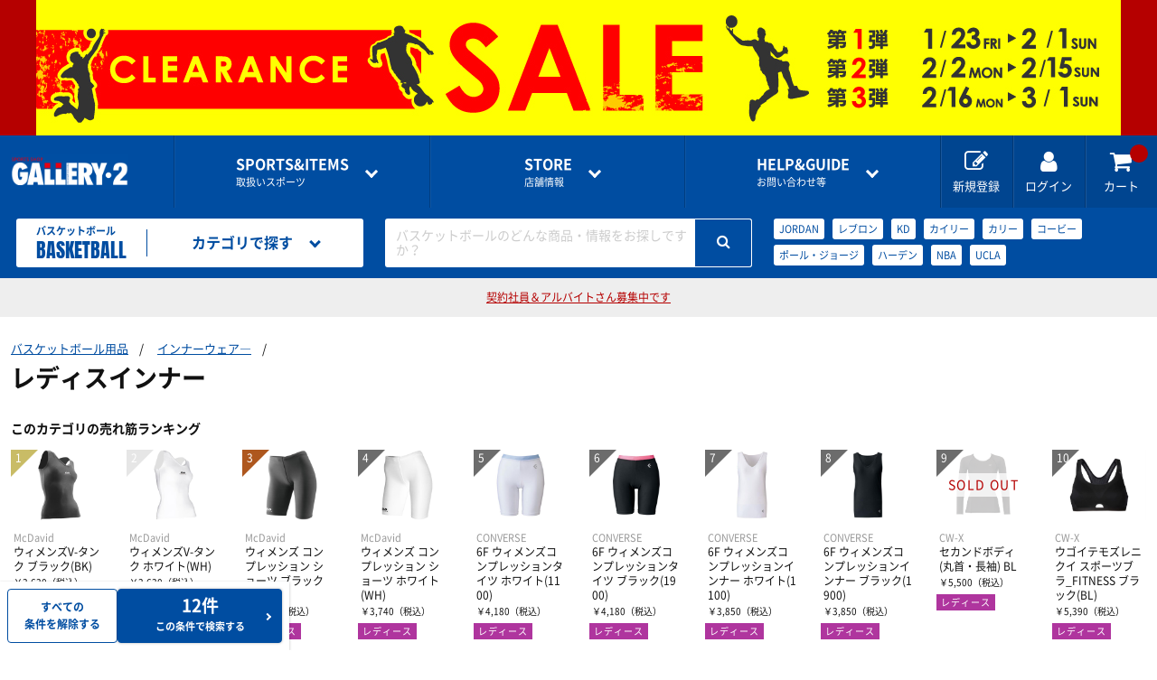

--- FILE ---
content_type: text/html; charset=utf-8
request_url: https://www.gallery2.co.jp/sports/basketball/search?CategoryId=1271
body_size: 15783
content:
<!doctype html>
<html lang="ja">
  <head prefix="og: http://ogp.me/ns# fb: http://ogp.me/ns/fb# article: http://ogp.me/ns/article#">
    <meta charset="utf-8">
    <meta http-equiv="X-UA-Compatible" content="chrome=1; IE=edge">
    <meta name="viewport" content="width=device-width, initial-scale=1" />
    <meta name="robots" content="all" />
    <meta name="format-detection" content="telephone=no" />
    <title>レディスインナー | バスケットボール用品 | スポーツショップGALLERY･2</title>
    <meta name="description" content="レディスインナーの通販ならスポーツ用品の超専門店GALLERY･2。バスケットボールの最新商品・人気商品を豊富に取り揃えております。">

    <script>
      var param = location.search;
      if (param.toLowerCase().indexOf('sessionid') != -1)
      {
        var pair = param.substring(1).split('&');
        pair.forEach(function(value) {
          if (value.toLowerCase().indexOf('sessionid') != -1 )
          {
            var sessionParam = value;
            var sessionId = sessionParam.replace(/sessionid=/i,'');

            if (param.toLowerCase().indexOf('?sessionid') != -1 )
            {
              sessionParam = '?'+sessionParam;
            }
            else if (param.toLowerCase().indexOf('&sessionid') != -1 )
            {
              sessionParam = '&'+sessionParam;
            }
            var returnPage = encodeURIComponent((location.href.replace(sessionParam,"")).replace('https://www.gallery2.co.jp', ''));
            var redirectUrl = "https://member.gallery2.co.jp" + "/account/AppLogin?sessionid=" + sessionId + "&returnpage=" + returnPage;
            location.href = redirectUrl;
          }
        });
      }
    </script>

    <link rel="canonical" href="https://www.gallery2.co.jp/sports/basketball/search?CategoryId=1271" />
        <link rel="stylesheet" href="//gallery2-cdn.cbpaas.net/assets/css/style.css?_rc_=1444" />
    <link rel="apple-touch-icon" sizes="180x180" href="//gallery2-cdn.cbpaas.net/assets/images/favicons/apple-touch-icon.png?_rc_=1444" />
    <link rel="icon" type="image/png" href="//gallery2-cdn.cbpaas.net/assets/images/favicons/favicon-32x32.png?_rc_=1444" sizes="32x32" />
    <link rel="icon" type="image/png" href="//gallery2-cdn.cbpaas.net/assets/images/favicons/favicon-16x16.png?_rc_=1444" sizes="16x16" />
    <link rel="mask-icon" href="//gallery2-cdn.cbpaas.net/assets/images/favicons/safari-pinned-tab.svg?_rc_=1444" color="#5bbad5" />
    <meta name="theme-color" content="#ffffff" />
    <link rel="shortcut icon" href="//gallery2-cdn.cbpaas.net/assets/images/favicons/favicon.ico?_rc_=1444" />
    <script src="https://code.jquery.com/jquery-3.3.1.min.js"></script>
    <script src="//gallery2-cdn.cbpaas.net/assets/js/jquery.cookie.js?_rc_=1444"></script>        
    <meta name="twitter:card" content="summary_large_image">

    <meta property="og:title" content="レディスインナー | バスケットボール用品 | スポーツショップGALLERY･2">
        <meta property="og:url" content="https://www.gallery2.co.jp/sports/basketball/search?CategoryId=1271" />
    <meta property="og:description" content="レディスインナーの通販ならスポーツ用品の超専門店GALLERY･2。バスケットボールの最新商品・人気商品を豊富に取り揃えております。">
    <meta property="og:type" content="article">
    <meta property="og:image" />

    <!-- Google Tag Manager -->
    <script>
      (function(w, d, s, l, i)
      {
        w[l] = w[l] || [];
        w[l].push(
        {
          'gtm.start': new Date().getTime(),
          event: 'gtm.js'
        });
        var f = d.getElementsByTagName(s)[0],
          j = d.createElement(s),
          dl = l != 'dataLayer' ? '&l=' + l : '';
        j.async = true;
        j.src = 'https://www.googletagmanager.com/gtm.js?id=' + i + dl;
        f.parentNode.insertBefore(j, f);
      })(window, document, 'script', 'dataLayer', 'GTM-TSRFBKR');
    </script>
    <!-- End Google Tag Manager -->

    <script type="text/javascript">
      var loginDeferred = $.Deferred();
      var loginPromise = loginDeferred.promise();

      function isLoginCallback(data) {
        loginDeferred.resolve(data.isLogin);
        
        if (data.isLogin)
          $(document.body).removeClass("logout").addClass("login");
      }
    </script>
    <style>
      body.logout .loginOn { display: none !important; }
      body.login .loginOff { display: none !important; }
    </style>
  </head>

  <body class="logout">


  <script>
    $(function(){
      var isApp = $.cookie("isApp");
      var isAppMember = $.cookie("isAppMember");
      var isEcMember = $.cookie("isEcMember");
      if (isApp == "on" && isAppMember == "on" && isEcMember == "on") {
        document.getElementById('siteAppbanner').style.display = '';
        document.getElementById('siteSpecialbanner').style.display = 'none';
      } else {
        document.getElementById('siteAppbanner').style.display = 'none';
        document.getElementById('siteSpecialbanner').style.display = '';
      }
    });
  </script>
  <div id="siteAppbanner" style=display:none>
<div class="specialBanner" style="background-color:ffff00;">
  <div class="inner">
    <a href="https://www.gallery2.co.jp/pages/202601-clearance">
      <picture>
        <source media="(max-width:600px)" srcset="//gallery2-cdn.cbpaas.net/assets/images/banner/banner_pagetop_clearSP.jpg">
        <img src="//gallery2-cdn.cbpaas.net/assets/images/banner/banner_pagetop_clearPC.jpg" width="1200" height="150">
      </picture>
    </a>
  </div>
</div>  </div>
  <div id="siteSpecialbanner" style=display:none>
<div class="specialBanner" style="background-color:ffff00;">
  <div class="inner">
    <a href="https://www.gallery2.co.jp/pages/202601-clearance">
      <picture>
        <source media="(max-width:600px)" srcset="//gallery2-cdn.cbpaas.net/assets/images/banner/banner_pagetop_clearSP.jpg">
        <img src="//gallery2-cdn.cbpaas.net/assets/images/banner/banner_pagetop_clearPC.jpg" width="1200" height="150">
      </picture>
    </a>
  </div>
</div>  </div>
    <div class="wrapper">
      <header>

        <div class="commonHeader">
            <p class="logo"><a href="/"><img src="//gallery2-cdn.cbpaas.net/assets/images/logo.png?_rc_=1444" alt="GALLERY・2"></a></p>
          <div class="globalNavigation">
            <div class="drawer" data-role="drawer">
              <div class="drawerBody">
                <div class="drawerItem showOnTB">
                  <p class="drawerItemTitle"><a href="#">アカウント</a></p>
                  <ul class="drawerLinkList accountLinkList">
                    <li class="drawerLink loginOff"><a href="https://member.gallery2.co.jp/member/register">新規会員登録はこちら<span class="sub">ポイントカードの<i>オンライン登録</i>もこちらから</span></a></li>
                    <li class="drawerLink loginOff"><a href="https://member.gallery2.co.jp/oauth2/authorize?client_id=gallery29mfpGwpbKzk14MkwexLXJNaR&amp;response_type=code&amp;redirect_uri=https%3a%2f%2fwww.gallery2.co.jp%2fSite%2fExternalLogin%3freturnUrl%3d%252fsports%252fbasketball%252fsearch%253fCategoryId%253d1271")")">ログイン</a></li>
                    <li class="drawerLink loginOn"><a href="https://member.gallery2.co.jp/mypage/">マイページ</a></li>
                  </ul>
                  <ul class="mypageLinkList loginOn">
                    <li><a href="https://member.gallery2.co.jp/mypage/orderhistory">購入履歴</a></li>
                    <li><a href="https://member.gallery2.co.jp/mypage/shippingaddress">お届け先一覧</a></li>
                    <li><a href="https://member.gallery2.co.jp/mypage/pointcard/register">ポイントカードの登録</a></li>
                    <li><a href="https://member.gallery2.co.jp/account/logout">ログアウト</a></li>
                  </ul>
                </div>
                <div class="drawerItem">
                  <p class="drawerItemTitle"><a href="#"><span class="en">SPORTS&amp;ITEMS</span>取扱いスポーツ</a></p>
                  <ul class="drawerLinkList sportsLinkList">
                        <li class="drawerLink"><a href=/sports/futsal-soccer/><img src="https://gallery2projp.azureedge.net/content/category/1/0.jpg">フットサル＆サッカー用品</a></li>
                        <li class="drawerLink"><a href=/sports/basketball/><img src="https://gallery2projp.azureedge.net/content/category/2/0.jpg">バスケットボール用品</a></li>
                        <li class="drawerLink"><a href=/sports/volleyball/><img src="https://gallery2projp.azureedge.net/content/category/3/0.jpg">バレーボール用品</a></li>
                        <li class="drawerLink"><a href=/sports/running/><img src="https://gallery2projp.azureedge.net/content/category/4/0.jpg">ランニング用品</a></li>
                        <li class="drawerLink"><a href=/sports/tennis-badminton/><img src="https://gallery2projp.azureedge.net/content/category/5/0.jpg">テニス・バドミントン用品</a></li>
                        <li class="drawerLink"><a href=/sports/swimming/><img src="https://gallery2projp.azureedge.net/content/category/6/0.jpg">スイミング用品</a></li>
                        <li class="drawerLink"><a href=/sports/baseball/><img src="https://gallery2projp.azureedge.net/content/category/7/0.jpg">野球用品</a></li>
                        <li class="drawerLink"><a href=/sports/rugby/><img src="https://gallery2projp.azureedge.net/content/category/8/0.jpg">ラグビー用品</a></li>
                        <li class="drawerLink"><a href=/sports/other-sports/><img src="https://gallery2projp.azureedge.net/content/category/9/0.jpg">サポーター・スポーツアパレル・グッズ</a></li>
                  </ul>
                </div>
                <div class="drawerItem">
                  <p class="drawerItemTitle"><a href="#"><span class="en">STORE</span>店舗情報</a></p>
                  <ul class="drawerLinkList storeLinkList">
                          <li class="drawerLink"><a href=/shops/funabashi/>船橋ららぽーとTOKYO-BAY NorthGate店</a></li>
                          <li class="drawerLink"><a href=/shops/shibuya-1f/>渋谷店1F</a></li>
                          <li class="drawerLink"><a href=/shops/shibuya-2f/>渋谷店2F</a></li>
                          <li class="drawerLink"><a href=/shops/shinjuku/>新宿アドホック店</a></li>
                          <li class="drawerLink"><a href=/shops/kichijyoji/>吉祥寺パルコ店</a></li>
                          <li class="drawerLink"><a href=/shops/ebina/>海老名ビナウォーク店</a></li>
                          <li class="drawerLink"><a href=/shops/kohoku/>港北ノースポート・モール店</a></li>
                          <li class="drawerLink"><a href=/shops/konandai-tesco/>港南台テスコ店</a></li>
                          <li class="drawerLink"><a href=/shops/online-shop/>オンラインショップ</a></li>
                  </ul>
                </div>
                <div class="drawerItem">
                  <p class="drawerItemTitle"><a href="#"><span class="en">HELP&amp;GUIDE</span>お問い合わせ等</a></p>
                  <ul class="drawerLinkList guideLinkList">
                    <li class="drawerLink"><a href=/pages/guide>ご利用ガイド</a></li>
                    <li class="drawerLink"><a href=/pages/guide/faq>よくある質問</a></li>
                    <li class="drawerLink"><a href="https://member.gallery2.co.jp/contact">各種お問い合わせ</a></li>
                  </ul>
                </div>
              </div>
              <a href="#" class="btCloseDrawer showOnTB" data-role="closeDrawer"></a>
            </div>
            <ul class="utilityNavigationList">
              <li class="utilityNavigation showOnPC loginOff"><a href="https://member.gallery2.co.jp/member/register"><i class="fa fa-edit"></i><span class="utilityNavigationName">新規登録</span></a></li>
              <li class="utilityNavigation loginOff"><a href="https://member.gallery2.co.jp/oauth2/authorize?client_id=gallery29mfpGwpbKzk14MkwexLXJNaR&amp;response_type=code&amp;redirect_uri=https%3a%2f%2fwww.gallery2.co.jp%2fSite%2fExternalLogin%3freturnUrl%3d%252fsports%252fbasketball%252fsearch%253fCategoryId%253d1271")"><i class="fa fa-user"></i><span class="utilityNavigationName">ログイン</span></a></li>
              <li class="utilityNavigation loginOn"><a href="https://member.gallery2.co.jp/mypage"><i class="fa fa-user"></i><span class="utilityNavigationName">マイページ</span></a></li>
              <li class="utilityNavigation"><a href="/Order/Cart"><i class="fa fa-shopping-cart"></i><span class="utilityNavigationName">カート</span><span class="cartInNum"></span></a></li>
              <li class="utilityNavigation showOnTB btOpenDrawer"><a href="#" data-role="openDrawer" data-target=".globalNavigation [data-role='drawer']"><i class="fa fa-bars"></i><span class="utilityNavigationName">メニュー</span></a></li>
            </ul>
          </div>
        </div>

          <!-- カテゴリヘッダ表示 -->



    

<div class="categoryHeader">
    <a href=/sports/basketball class="categoryLogo">
    <p class="jp">バスケットボール</p>
    <p class="en">BASKETBALL</p>
    </a>

    <div class="categoryNavigation" data-role="hoverAccordion">
    <a href="#" class="categoryHeaderMenu" data-role="hoverAccordionSwitch"><i class="fa fa-list"></i><span class="categoryHeaderMenuName">カテゴリで探す</span></a>
    <div class="categoryHeaderMenuBody" data-role="hoverAccordionTarget">
        <ul class="categoryLinkList">
            <li class="categoryLink" data-role="hoverAccordion">
                <a href="#" data-role="hoverAccordionSwitch">シューズ</a>
                <ul data-role="hoverAccordionTarget">
                    <li><a href=/sports/basketball/search?CategoryId=1052>バスケットシューズ</a></li>
                    <li><a href=/sports/basketball/search?CategoryId=1053>オフコートシューズ</a></li>
                    <li><a href=/sports/basketball/search?CategoryId=1054>レディス＆ジュニアにオススメ</a></li>
                    <li><a href=/sports/basketball/search?CategoryId=1055>シューズバッグ</a></li>
                    <li><a href=/sports/basketball/search?CategoryId=1056>その他グッズ</a></li>
                </ul>
            </li>
            <li class="categoryLink" data-role="hoverAccordion">
                <a href="#" data-role="hoverAccordionSwitch">バスケットウェアー</a>
                <ul data-role="hoverAccordionTarget">
                    <li><a href=/sports/basketball/search?CategoryId=1057>半袖シャツ</a></li>
                    <li><a href=/sports/basketball/search?CategoryId=1058>長袖シャツ</a></li>
                    <li><a href=/sports/basketball/search?CategoryId=1059>プラクティスパンツ</a></li>
                    <li><a href=/sports/basketball/search?CategoryId=1060>レディスシャツ</a></li>
                    <li><a href=/sports/basketball/search?CategoryId=1061>レディスパンツ</a></li>
                    <li><a href=/sports/basketball/search?CategoryId=1062>ジュニアシャツ</a></li>
                    <li><a href=/sports/basketball/search?CategoryId=1063>ジュニアパンツ</a></li>
                    <li><a href=/sports/basketball/search?CategoryId=1064>タンクトップ・ノースリーブ</a></li>
                    <li><a href=/sports/basketball/search?CategoryId=1065>ポロシャツ</a></li>
                    <li><a href=/sports/basketball/search?CategoryId=1066>インナーウェア</a></li>
                </ul>
            </li>
            <li class="categoryLink">
                <a href=/sports/basketball/search?CategoryId=114>ソックス</a>
            </li>
            <li class="categoryLink" data-role="hoverAccordion">
                <a href="#" data-role="hoverAccordionSwitch">トレーニングウェアー</a>
                <ul data-role="hoverAccordionTarget">
                    <li><a href=/sports/basketball/search?CategoryId=1067>トレーニングジャージ</a></li>
                    <li><a href=/sports/basketball/search?CategoryId=1068>ウィンドブレーカー</a></li>
                    <li><a href=/sports/basketball/search?CategoryId=1069>スウェット</a></li>
                    <li><a href=/sports/basketball/search?CategoryId=1070>コート・ジャケット</a></li>
                </ul>
            </li>
            <li class="categoryLink" data-role="hoverAccordion">
                <a href="#" data-role="hoverAccordionSwitch">レフリー</a>
                <ul data-role="hoverAccordionTarget">
                    <li><a href=/sports/basketball/search?CategoryId=1071>レフリーシューズ</a></li>
                    <li><a href=/sports/basketball/search?CategoryId=1072>レフリーウェア</a></li>
                    <li><a href=/sports/basketball/search?CategoryId=1073>ホイッスル、レフリーグッズ</a></li>
                </ul>
            </li>
            <li class="categoryLink" data-role="hoverAccordion">
                <a href="#" data-role="hoverAccordionSwitch">ボール</a>
                <ul data-role="hoverAccordionTarget">
                    <li><a href=/sports/basketball/search?CategoryId=1074>5号・キッズ用ボール</a></li>
                    <li><a href=/sports/basketball/search?CategoryId=1075>6号球</a></li>
                    <li><a href=/sports/basketball/search?CategoryId=1076>7号球</a></li>
                    <li><a href=/sports/basketball/search?CategoryId=1077>ボールバッグ</a></li>
                    <li><a href=/sports/basketball/search?CategoryId=1078>その他グッズ</a></li>
                </ul>
            </li>
            <li class="categoryLink" data-role="hoverAccordion">
                <a href="#" data-role="hoverAccordionSwitch">コート用品</a>
                <ul data-role="hoverAccordionTarget">
                    <li><a href=/sports/basketball/search?CategoryId=1079>ゴール</a></li>
                    <li><a href=/sports/basketball/search?CategoryId=1080>ホイッスル</a></li>
                    <li><a href=/sports/basketball/search?CategoryId=1081>電光掲示板とか</a></li>
                    <li><a href=/sports/basketball/search?CategoryId=1082>ボールかご</a></li>
                    <li><a href=/sports/basketball/search?CategoryId=1083>その他グッズ</a></li>
                </ul>
            </li>
            <li class="categoryLink" data-role="hoverAccordion">
                <a href="#" data-role="hoverAccordionSwitch">バッグ</a>
                <ul data-role="hoverAccordionTarget">
                    <li><a href=/sports/basketball/search?CategoryId=1084>バックパック（リュック）</a></li>
                    <li><a href=/sports/basketball/search?CategoryId=1085>遠征バッグ</a></li>
                    <li><a href=/sports/basketball/search?CategoryId=1086>トート・ショルダー・ミニバッグ</a></li>
                </ul>
            </li>
            <li class="categoryLink" data-role="hoverAccordion">
                <a href="#" data-role="hoverAccordionSwitch">アクセサリー・グッズ</a>
                <ul data-role="hoverAccordionTarget">
                    <li><a href=/sports/basketball/search?CategoryId=1087>タオル</a></li>
                    <li><a href=/sports/basketball/search?CategoryId=1088>キャップ</a></li>
                    <li><a href=/sports/basketball/search?CategoryId=1089>ヘアバンド・リストバンド</a></li>
                    <li><a href=/sports/basketball/search?CategoryId=1090>作戦版</a></li>
                    <li><a href=/sports/basketball/search?CategoryId=1091>書籍・DVD</a></li>
                    <li><a href=/sports/basketball/search?CategoryId=1092>その他グッズ・アクセサリー</a></li>
                </ul>
            </li>
            <li class="categoryLink">
                <a href=/sports/basketball/search?CategoryId=100027>ナショナルチーム応援ウェア・グッズ</a>
            </li>
                <li class="categoryLink" data-role="hoverAccordion">
                <a href="#" data-role="hoverAccordionSwitch">インナーウェア―</a>
                <ul data-role="hoverAccordionTarget">
                    <li><a href=/sports/basketball/search?CategoryId=1269>インナーシャツ</a></li>
                    <li><a href=/sports/basketball/search?CategoryId=1270>インナーパンツ・タイツ</a></li>
                    <li><a href=/sports/basketball/search?CategoryId=1271>レディスインナー</a></li>
                </ul>
            </li>
            <li class="categoryLink" data-role="hoverAccordion">
                <a href="#" data-role="hoverAccordionSwitch">サプリメント</a>
                <ul data-role="hoverAccordionTarget">
                    <li><a href=/sports/basketball/search?CategoryId=1272>アミノ酸</a></li>
                    <li><a href=/sports/basketball/search?CategoryId=1273>ビタミン・ミネラル</a></li>
                    <li><a href=/sports/basketball/search?CategoryId=1274>ドリンク</a></li>
                    <li><a href=/sports/basketball/search?CategoryId=1275>補給食</a></li>
                    <li><a href=/sports/basketball/search?CategoryId=1276>プロテイン</a></li>
                    <li><a href=/sports/basketball/search?CategoryId=1277>その他サプリメント</a></li>
                    <li><a href=/sports/basketball/search?CategoryId=1278>グッズ・アクセサリー</a></li>
                </ul>
            </li>
            <li class="categoryLink" data-role="hoverAccordion">
                <a href="#" data-role="hoverAccordionSwitch">サポーター</a>
                <ul data-role="hoverAccordionTarget">
                    <li><a href=/sports/basketball/search?CategoryId=1279>ひじ・手首・指用サポーター</a></li>
                    <li><a href=/sports/basketball/search?CategoryId=1280>大腿・ふくらはぎ用サポーター</a></li>
                    <li><a href=/sports/basketball/search?CategoryId=1281>腰用サポーター</a></li>
                    <li><a href=/sports/basketball/search?CategoryId=1282>ひざ用サポーター</a></li>
                    <li><a href=/sports/basketball/search?CategoryId=1283>足首用サポーター</a></li>
                    <li><a href=/sports/basketball/search?CategoryId=1284>その他サポーター</a></li>
                </ul>
            </li>
            <li class="categoryLink" data-role="hoverAccordion">
                <a href="#" data-role="hoverAccordionSwitch">テーピング</a>
                <ul data-role="hoverAccordionTarget">
                    <li><a href=/sports/basketball/search?CategoryId=1285>非伸縮テープ</a></li>
                    <li><a href=/sports/basketball/search?CategoryId=1286>伸縮テープ</a></li>
                    <li><a href=/sports/basketball/search?CategoryId=1287>アンダーラップ</a></li>
                    <li><a href=/sports/basketball/search?CategoryId=1288>その他テーピンググッズ</a></li>
                </ul>
            </li>
            <li class="categoryLink">
                <a href=/sports/basketball/search?CategoryId=177>アイシンググッズ</a>
            </li>
            <li class="categoryLink">
                <a href=/sports/basketball/search?CategoryId=178>トレーニング用品</a>
            </li>
            <li class="categoryLink" data-role="hoverAccordion">
                <a href="#" data-role="hoverAccordionSwitch">スポーツアパレル</a>
                <ul data-role="hoverAccordionTarget">
                    <li><a href=/sports/basketball/search?CategoryId=1289>半袖シャツ</a></li>
                    <li><a href=/sports/basketball/search?CategoryId=1290>長袖シャツ</a></li>
                    <li><a href=/sports/basketball/search?CategoryId=1291>ハーフパンツ</a></li>
                    <li><a href=/sports/basketball/search?CategoryId=1292>ソックス</a></li>
                    <li><a href=/sports/basketball/search?CategoryId=1293>トレーニングジャージ</a></li>
                    <li><a href=/sports/basketball/search?CategoryId=1294>スウェット</a></li>
                    <li><a href=/sports/basketball/search?CategoryId=1295>ウィンドブレーカー・ピステ</a></li>
                    <li><a href=/sports/basketball/search?CategoryId=1296>コート</a></li>
                    <li><a href=/sports/basketball/search?CategoryId=1297>レディース＆ジュニア</a></li>
                    <li><a href=/sports/basketball/search?CategoryId=100036>リカバリーウェア</a></li>
                </ul>
            </li>
            <li class="categoryLink" data-role="hoverAccordion">
                <a href="#" data-role="hoverAccordionSwitch">その他グッズ</a>
                <ul data-role="hoverAccordionTarget">
                    <li><a href=/sports/basketball/search?CategoryId=100001>サンダル</a></li>
                    <li><a href=/sports/basketball/search?CategoryId=100002>バッグ</a></li>
                    <li><a href=/sports/basketball/search?CategoryId=100003>インソール</a></li>
                    <li><a href=/sports/basketball/search?CategoryId=100004>シューレース</a></li>
                    <li><a href=/sports/basketball/search?CategoryId=100005>タオル</a></li>
                    <li><a href=/sports/basketball/search?CategoryId=100007>リストバンド・ヘアバンド</a></li>
                    <li><a href=/sports/basketball/search?CategoryId=100008>その他</a></li>
                </ul>
            </li>
            <li class="categoryLink" data-role="hoverAccordion">
                <a href="#" data-role="hoverAccordionSwitch">THE PERSON SELECT</a>
                <ul data-role="hoverAccordionTarget">
                    <li><a href=/sports/basketball/search?CategoryId=100021>ウエイトトレーニング</a></li>
                    <li><a href=/sports/basketball/search?CategoryId=100022>自体重トレーニング</a></li>
                    <li><a href=/sports/basketball/search?CategoryId=100023>バランストレーニング</a></li>
                    <li><a href=/sports/basketball/search?CategoryId=100024>有酸素トレーニング</a></li>
                    <li><a href=/sports/basketball/search?CategoryId=100025>エクササイズマット</a></li>
                    <li><a href=/sports/basketball/search?CategoryId=100026>ケア・コンディション</a></li>
                </ul>
            </li>
        </ul>
    </div>
    </div>
    
    <div class="categorySearch" data-role="hoverAccordion">
    <a href="#" class="categoryHeaderMenu showOnTB"><i class="fa fa-search"></i><span class="categoryHeaderMenuName">キーワードで探す</span></a>
    <div class="categoryHeaderMenuBody" data-role="hoverAccordionTarget">
        <form id="searchForm" action=/sports/basketball/search method="GET" class="searchBox">
        <div class="searchBoxPlaceholder"><span>バスケットボールのどんな商品・情報をお探しですか？</span></div>
        <input id="keywords" class="searchBoxInput" type="search" name="keywords">
        <button class="btSearch"><i class="fa fa-search"></i></button>
        </form>
        <ul class="popularKeywordList">
                    <li class="popularKeyword"><a href=/sports/basketball/search?CategoryId=2&amp;Keywords=JORDAN>JORDAN</a></li>
                    <li class="popularKeyword"><a href=/sports/basketball/search?CategoryId=2&amp;Keywords=%e3%83%ac%e3%83%96%e3%83%ad%e3%83%b3>レブロン</a></li>
                    <li class="popularKeyword"><a href=/sports/basketball/search?CategoryId=2&amp;Keywords=KD>KD</a></li>
                    <li class="popularKeyword"><a href=/sports/basketball/search?CategoryId=2&amp;Keywords=%e3%82%ab%e3%82%a4%e3%83%aa%e3%83%bc>カイリー</a></li>
                    <li class="popularKeyword"><a href=/sports/basketball/search?CategoryId=2&amp;Keywords=%e3%82%ab%e3%83%aa%e3%83%bc>カリー</a></li>
                    <li class="popularKeyword"><a href=/sports/basketball/search?CategoryId=2&amp;Keywords=%e3%82%b3%e3%83%bc%e3%83%93%e3%83%bc>コービー</a></li>
                    <li class="popularKeyword"><a href=/sports/basketball/search?CategoryId=2&amp;Keywords=%e3%83%9d%e3%83%bc%e3%83%ab%e3%83%bb%e3%82%b8%e3%83%a7%e3%83%bc%e3%82%b8>ポール・ジョージ</a></li>
                    <li class="popularKeyword"><a href=/sports/basketball/search?CategoryId=2&amp;Keywords=%e3%83%8f%e3%83%bc%e3%83%87%e3%83%b3>ハーデン</a></li>
                    <li class="popularKeyword"><a href=/sports/basketball/search?CategoryId=2&amp;Keywords=NBA>NBA</a></li>
                    <li class="popularKeyword"><a href=/sports/basketball/search?CategoryId=2&amp;Keywords=UCLA>UCLA</a></li>
        </ul>
    </div>
    </div>
</div>
      </header>

      






<script>
  $(document).ready(function () {
    $.ajax({
        url: "https://gallery2-search-prod.azurewebsites.net/" + "Search/GetChildCategory?CategoryId=" + 1271,
        dataType: 'jsonp',
        cache: true,
        jsonp: 'callback',
        jsonpCallback: 'childCategoryCallback',
        timeout: 20000
    }).done(function (data, textStatus) {
      if (data.length) {
        for(var i=0; i < data.length; i++){
          $('.subCategoryList').append('<li class="subCategory"><a href="search?CategoryId=' + data[i].CategoryId + '">' + data[i].CategoryName + '</a></li>');
          $(".subCategoryListContainer").show();
        }
      } else {
        $(".subCategoryListContainer").remove();
      }
    })
  });
</script>

    <main>
      <div class="categorySearchResultHeader">

        <ul class="categorySearchResultTitleParentsList">
            <li class="categorySearchResultTitleParentsListItem"><a href="/sports/basketball/search">バスケットボール用品</a></li>
                        <li class="categorySearchResultTitleParentsListItem"><a href="/sports/basketball/search?CategoryId=173">インナーウェア―</a></li>
        </ul>

        <div class="categorySearchResultTitleContainer">
                  <h1 class="categorySearchResultTitle"><span class="categorySearchResultTitleText">レディスインナー</span></h1>

        </div>


          <div class="categorySearchResultShowcase subCategoryListContainer" style="display:none;">
            <h2 class="categorySearchResultShowcaseTitle">おすすめカテゴリ</h2>
            <ul class="subCategoryList">
            </ul>
          </div>

        <div class="categorySearchResultShowcase" id="ranking">
          <h2 class="categorySearchResultShowcaseTitle">このカテゴリの売れ筋ランキング</h2>
          <ul class="productTileList grid grid-pc-x10 spScrollable ranking" data-partial-scroll="false" v-cloak>
            <li v-for="content in contents" class="productTile" :class="{'soldOut' : content.Qty == 0}">
              <a :href="getLinkUrl(content)">
                <div class="productTileImage"><img data-role="lazyload" src="//gallery2-cdn.cbpaas.net/assets/images/loading.svg?_rc_=1444" :data-src="getImageUrl(content)"
                        :alt="content.Name"><noscript v-if="!content"><img :src="getImageUrl(content)" :alt="content.Name"></noscript></div>
                <div class="productTileText">
                  <p class="brand" v-cloak>{{content.BrandName}}</p>
                  <p class="productName" v-cloak>{{content.Name}} {{content.MiddleAttributeName}}</p>
                  <div :class="{'price discounted': checkIfDiscount(content), 'price': !checkIfDiscount(content)}">
                    <p class="normalPrice" v-cloak>￥{{formatPrice(getNormalPrice(content))}}<span class="tax">（税込）</span></p>
                    <p v-if="checkIfDiscount(content)" class="salePrice" v-cloak>￥{{formatPrice(content.IntaxSalesPrice)}}<span
                            class="tax">（税込）</span></p>
                  </div>
                </div>
                <ul class="productIconList" v-cloak>
                  <li v-for="iconCode in content.IconCodes" class="productIcon" :class="getIconClassName(iconCode)">{{getIconLabelText(iconCode)}}</li>
                </ul>
              </a>
            </li>
          </ul>
        </div>

      </div>

      <div class="searchResultContent">
        <div class="result">
          <div class="searchResultContentHeader">
            <p class="categorySearchResultHits" v-if="contentCount > 0" v-once v-cloak>
              <span class="num">{{contentCount}}商品</span>
              <span class="count" v-if="contentCount > 0">（1～60件）</span>
            </p>
            <div class="displayCondition" id="fabMark">
              <div class="filter">
                <a class="btPrimary btNormalSize" href="#" data-role="openDrawer" data-target=".facet"><i class="fa fa-search-plus"></i><span class="fabText">さらに条件を絞る</span></a>
              </div>
              <div class="sort" data-role="hoverAccordion">
                <a class="displayConditionSelect" href="#" data-role="hoverAccordionSwitch">新着順</a>
                <ul data-role="hoverAccordionTarget">
                  <li><a href="/sports/basketball/search?PageSize=60&amp;PageNo=1&amp;SortId=1&amp;CategoryId=1271">新着順</a></li>
                  <li><a href="/sports/basketball/search?PageSize=60&amp;PageNo=1&amp;SortId=3&amp;CategoryId=1271">安い順</a></li>
                  <li><a href="/sports/basketball/search?PageSize=60&amp;PageNo=1&amp;SortId=4&amp;CategoryId=1271">高い順</a></li>
                </ul>
              </div>
            </div>
          </div>
          <div id="result" v-once v-cloak>
            <ul class="productTileList grid grid-pc-x5 grid-tb-x3 grid-sp-x3" v-if="contents.length > 0">
              <li v-for="content in contents">
                <article class="productTile" :class="{'soldOut' : content.Qty == 0}">
                  <a :href="getLinkUrl(content)">
                    <p v-if="content.NewFlag" class="iconNewProduct" v-cloak>NEW</p>
                    <div class="productTileImage"><img data-role="lazyload" src="//gallery2-cdn.cbpaas.net/assets/images/loading.svg?_rc_=1444" :data-src="getImageUrl(content)" :alt="content.Name"><noscript v-if="!content"><img :src="getImageUrl(content)" :alt="content.Name"></noscript></div>
                    <div class="productTileText">
                      <p class="brand" v-cloak>{{content.BrandName}}</p>
                      <h2 class="productName" v-cloak>{{content.Name}} {{content.MiddleAttributeName}}</h2>
                      <p class="caption" v-cloak>{{getCaption(content)}}</p>
                      <div :class="{'price discounted': checkIfDiscount(content), 'price': !checkIfDiscount(content)}">
                        <p class="normalPrice" v-cloak>￥{{formatPrice(getNormalPrice(content))}}<span class="tax">（税込）</span></p>
                        <p v-if="checkIfDiscount(content)" class="salePrice" v-cloak>￥{{formatPrice(content.IntaxSalesPrice)}}<span class="tax">（税込）</span></p>
                      </div>
                      <ul class="productIconList" v-cloak>
                        <li v-for="iconCode in content.IconCodes" class="productIcon" :class="getIconClassName(iconCode)">{{getIconLabelText(iconCode)}}</li>
                      </ul>
                    </div>
                  </a>
                </article>
              </li>
            </ul>
            <div class="message" v-else>
              <p class="messageTitle">条件に一致する商品が見つかりませんでした</p>
              <p class="messageItem showOnPC">←検索条件を変えてみましょう</p>
              <p class="messageItem showOnTB">「<a href="#" id="openDrawerAppended" data-role="openDrawer" data-target=".facet">検索条件</a>」を変えてみましょう</p>
            </div>
            <script>
              $(document).on("click", "#openDrawerAppended", function(e) {
                var _target = $($(this).attr("data-target"));
                e.preventDefault();
                _target.addClass("active");
                $(":root").addClass("fixed");
              });
            </script>
          </div>
      </div>
  <script>
    var baseLinkPath = "/sports/basketball/item/";
    var baseImagePath = "https://gallery2projp.azureedge.net/content/";
    var brandIds = [];
    var getContentApi = "https://gallery2-search-prod.azurewebsites.net/" + "Search/GetContent";
  </script>
  <script>
    $(function () {
      setSearchContent({
        targetId: "#ranking",
        contentNumber: 10,
        apiUrl: getContentApi,
        queryString: "categoryId=1271&sortId=8"
      });

      if ($(".fab").length) {
        var mark = $("#fabMark").get(0);
        var fab = $(".fab");
        var observer = new IntersectionObserver(function ([entry]) {
          if (entry.boundingClientRect.top < 0) {
            fab.addClass("active");
          } else {
            fab.removeClass("active");
          }
        }, {rootMargin: "0px"});
        observer.observe(mark);
      }
    });
  </script>
  <script> 
    $(function () {
      $.ajax({
        type: 'GET',
        url: 'https://gallery2-search-prod.azurewebsites.net/Search/GetContent?PageSize=60&PageNo=1&SortId=1&CategoryId=1271',
        dataType: 'jsonp',
        cache: true,
        jsonp: 'callback',
        jsonpCallback: 'searchCallback'
      })
      .done(function(data) {
        createProductTile("#result", data.PageContents);

        // meta[name='robots']
        if (data.PageCount === 0 && String("").length > 0) {
          $('head meta[name="robots"]').attr('content', 'none');
        }
        
        // facet
        facetVm.result = data.ContentCount;

        // search result hit
        new Vue({
          el: '.categorySearchResultHits',
          data: { contentCount: data.ContentCount },
          mounted: function () {
            if (this.contentCount < 1) {
              $(".displayCondition").hide();
              $(".saleLinkContainer").hide();
            }
          }
        });

        // paging
        new Vue({
          el: ".paging",
          data: {
            curPage: data.PageNo,
            pageCount: data.PageCount,
            contentCount: data.ContentCount,
            pages: (function() {
              var pages = [];
              var start = (data.PageNo - 2) - Math.max(2 - (data.PageCount - data.PageNo), 0);
              if (start < 1) {
                start = 1;
              }
              for (var i = start; i < start + 5 && i <= data.PageCount; i++) {
                pages.push(i);
              }
              return pages;
            })()
          },
          methods: {
            getLinkUrl: function(pageNo) {
              var url = '/sports/basketball/search?PageSize=60&PageNo=1&SortId=1&CategoryId=1271';
              return url.replace("&PageNo=1", "&PageNo=" + pageNo);
            }
          }
        });

        // breadcrumb pageNo
        if (data.PageCount > 0) {
          $("#breadcrumbPageNo").text(data.PageNo + "ページ目");
        }
      });

      var facetVm = new Vue({
            el: "#facet",
            data: {
                categoryId: "1271",
                keyword: "",
                brandIds: brandIds,
                ladiesFlag: false,
                kidsFlag: false,
                teamOrderFlag: false,
                priceFrom: "",
                priceTo: "",
                saleFlag: false,
                tag: "",
                lastQueryString: "",
                result: "",
                sortId: "1",
                pageSize: "60",
                keyupTimeout: null
            },
            computed: {
                _categoryConditionText: function () {
                    var text = $("input[name='facet_category'][value='" + this.categoryId + "']").next("label").text();
                    return text == "" ? "なし" : text;
                },
                _keywordConditionText: function () {
                    var text = this.keyword;
                    return text == "" ? "なし" : text;
                },
                _typeConditionText: function () {
                    var text = [];
                    this.ladiesFlag ? text.push("レディース") : "";
                    this.kidsFlag ? text.push("ジュニア") : "";
                    this.teamOrderFlag ? text.push("チームオーダー対応") : "";
                    return text.length == 0 ? "なし" : text.join("、");
                },
                _brandConditionText: function () {
                    var text = [];
                    for (var i in this.brandIds) {
                        var t = $("input[name='facet_brand'][value='" + this.brandIds[i] + "']").next("label").text();
                        if (t != "") {
                            text.push(t);
                        }
                    }
                    this.sort(text);
                    return text.length == 0 ? "なし" : text.join("、");
                },
                _priceConditionText: function () {
                    var text = [];
                    var priceText = ""
                    var saleText = "";
                    priceText += this.priceFrom != "" ? formatPrice(String(this.priceFrom)) + "円" : "";
                    priceText += this.priceFrom != "" || this.priceTo != "" ? "～" : "";
                    priceText += this.priceTo != "" ? formatPrice(String(this.priceTo)) + "円" : "";
                    if (priceText != "") {
                        text.push(priceText);
                    }
                    if (this.saleFlag) {
                        text.push("セール価格品のみ表示");
                    }
                    return text.length == 0 ? "なし" : text.join("、");
                },
                _priceSet: {
                    get: function () {
                        return this.priceFrom + "-" + this.priceTo;
                    },
                    set: function (value) {
                        this.priceFrom = value.split("-")[0];
                        this.priceTo = value.split("-")[1];
                    }
                },
                _queryString: function () {
                    var q = "";
                    q += "&CategoryId=" + this.categoryId;
                    q += this.keyword != "" ? "&Keywords=" + this.keyword : "";
                    if (this.brandIds.length) {
                        this.sort(this.brandIds);
                        for (var i = 0; i < this.brandIds.length; i++) {
                            q += "&BrandIds=" + this.brandIds[i];
                        }
                    }
                    q += this.ladiesFlag ? "&LadiesFlag=true" : "";
                    q += this.kidsFlag ? "&KidsFlag=true" : "";
                    q += this.teamOrderFlag ? "&TeamOrderFlag=true" : "";
                    q += this.priceFrom != "" ? "&PriceFrom=" + this.priceFrom : "";
                    q += this.priceTo != "" ? "&PriceTo=" + this.priceTo : "";
                    q += this.saleFlag ? "&SaleFlag=true" : "";
                    q += this.tag != "" ? "&tag=" + this.tag : "";
                    return q;
                },
                _searchUrl: function() {
                    var url = "/sports/basketball/search?";
                    url += this.sortId ? "SortId=" + this.sortId : "SortId=1";
                    url += this.pageSize ? "&PageSize=" + this.pageSize : "PazeSize=30";
                    url += this._queryString;
                    return url;
                },
                _actionText: function () {
                    return this.result != 0 ? "この条件で検索する" : "条件を変えてみましょう";
                }
            },
            methods: {
                sort: function (array) {
                    array.sort(function (a, b) {
                        a = a.toString().toLowerCase();
                        b = b.toString().toLowerCase();
                        if (a < b) {
                            return -1;
                        } else if (a > b) {
                            return 1;
                        }
                        return 0;
                    });
                },
                clearAll: function () {
                    this.categoryId = $("[name='facet_category']:eq(0)").val();
                    this.keyword = "";
                    this.brandIds = [];
                    this.ladiesFlag = false;
                    this.kidsFlag = false;
                    this.teamOrderFlag = false;
                    this.priceFrom = "";
                    this.priceTo = "";
                    this.saleFlag = false;
                    this.tag = "";
                },
                search: function () {
                    var _self = this;
                    var url = "https://gallery2-search-prod.azurewebsites.net/" + "Search/GetContentCount?PageSize=60&PageNo=1&SortId=1" + this._queryString;
                    if (this.lastQueryString != this._queryString) {
                        $.ajax({
                            url: url,
                            dataType: 'jsonp',
                            cache: true,
                            jsonp: 'callback',
                            jsonpCallback: 'countCallback',
                            timeout: 20000
                        }).done(function (data, textStatus) {
                            $(".resultNum").each(function () {
                                $(this).prop({ "counter": $(this).text() }).stop().animate({
                                    counter: data.ContentCount
                                }, {
                                        duration: 350,
                                        easing: "swing",
                                        step: function () {
                                            _self.result = Math.ceil(this.counter);
                                        },
                                        complete: function () {
                                            _self.result = data.ContentCount;
                                        }
                                    })
                            });
                        })
                        this.lastQueryString = this._queryString;
                    }
                },
                delaySearch: function() {
                    var _self = this;
                    if(this.keyupTimeout != null) {
                        clearTimeout(this.keyupTimeout);
                    }
                    this.keyupTimeout = setTimeout(function() {
                        _self.keyupTimeout = null;
                        _self.search();
                    }, 500);
                },
                replaceSpecialCharacters: function (value) {
                    return value.replace(/[<>&]/g, function (s) {
                        return String.fromCharCode(s.charCodeAt(0) + 65248);
                    });
                }
            },
            watch: {
                keyword: function(value) {
                    this.keyword = this.replaceSpecialCharacters(value);
                },
                categoryId: function () {
                    this.search();
                },
                brandIds: function () {
                    this.search();
                },
                ladiesFlag: function () {
                    this.search();
                },
                kidsFlag: function () {
                    this.search();
                },
                teamOrderFlag: function () {
                    this.search();
                },
                priceFrom: function () {
                    this.search();
                },
                priceTo: function () {
                    this.search();
                },
                saleFlag: function () {
                    this.search();
                },
                tag: function () {
                    this.search();
                }
            }
        });
    });
</script>
          <div id="facet" class="facet" data-role="drawer">
            <div class="drawerBody">
              <div class="facetWrapper">
                <div class="facetItem">
                  <p class="facetTitle" data-role="clickAccordionSwitch">
                    <a href="#">
                      <span class="facetTitleText">カテゴリ</span>
                      <span class="facetCondition" v-cloak>{{_categoryConditionText}}</span>
                    </a>
                  </p>
                  <div class="facetBody" data-role="clickAccordionTarget">
                    <ul class="facetList category">
                        <li class="facetListItem"><input type="radio" v-model="categoryId" name="facet_category" id="facet_category_2" value="2"><label for="facet_category_2">すべてのバスケットボール用品</label></li>
                      <li class="facetListItem">
                        <div class="hasChild">
                          <input type="radio" v-model="categoryId" name="facet_category" id="facet_category_112" value="112">
                          <label for="facet_category_112" data-role="clickAccordionSwitch">シューズ</label>
                        </div>
                        <ul data-role="clickAccordionTarget">
                          <li class="facetListItem"><input type="radio" v-model="categoryId" name="facet_category" id="facet_category_1052" value="1052"><label for="facet_category_1052">バスケットシューズ</label></li>
                          <li class="facetListItem"><input type="radio" v-model="categoryId" name="facet_category" id="facet_category_1053" value="1053"><label for="facet_category_1053">オフコートシューズ</label></li>
                          <li class="facetListItem"><input type="radio" v-model="categoryId" name="facet_category" id="facet_category_1054" value="1054"><label for="facet_category_1054">レディス＆ジュニアにオススメ</label></li>
                          <li class="facetListItem"><input type="radio" v-model="categoryId" name="facet_category" id="facet_category_1055" value="1055"><label for="facet_category_1055">シューズバッグ</label></li>
                          <li class="facetListItem"><input type="radio" v-model="categoryId" name="facet_category" id="facet_category_1056" value="1056"><label for="facet_category_1056">その他グッズ</label></li>
                        </ul>
                      </li>
                      <li class="facetListItem">
                        <div class="hasChild">
                          <input type="radio" v-model="categoryId" name="facet_category" id="facet_category_113" value="113">
                          <label for="facet_category_113" data-role="clickAccordionSwitch">バスケットウェアー</label>
                        </div>
                        <ul data-role="clickAccordionTarget">
                          <li class="facetListItem"><input type="radio" v-model="categoryId" name="facet_category" id="facet_category_1057" value="1057"><label for="facet_category_1057">半袖シャツ</label></li>
                          <li class="facetListItem"><input type="radio" v-model="categoryId" name="facet_category" id="facet_category_1058" value="1058"><label for="facet_category_1058">長袖シャツ</label></li>
                          <li class="facetListItem"><input type="radio" v-model="categoryId" name="facet_category" id="facet_category_1059" value="1059"><label for="facet_category_1059">プラクティスパンツ</label></li>
                          <li class="facetListItem"><input type="radio" v-model="categoryId" name="facet_category" id="facet_category_1060" value="1060"><label for="facet_category_1060">レディスシャツ</label></li>
                          <li class="facetListItem"><input type="radio" v-model="categoryId" name="facet_category" id="facet_category_1061" value="1061"><label for="facet_category_1061">レディスパンツ</label></li>
                          <li class="facetListItem"><input type="radio" v-model="categoryId" name="facet_category" id="facet_category_1062" value="1062"><label for="facet_category_1062">ジュニアシャツ</label></li>
                          <li class="facetListItem"><input type="radio" v-model="categoryId" name="facet_category" id="facet_category_1063" value="1063"><label for="facet_category_1063">ジュニアパンツ</label></li>
                          <li class="facetListItem"><input type="radio" v-model="categoryId" name="facet_category" id="facet_category_1064" value="1064"><label for="facet_category_1064">タンクトップ・ノースリーブ</label></li>
                          <li class="facetListItem"><input type="radio" v-model="categoryId" name="facet_category" id="facet_category_1065" value="1065"><label for="facet_category_1065">ポロシャツ</label></li>
                          <li class="facetListItem"><input type="radio" v-model="categoryId" name="facet_category" id="facet_category_1066" value="1066"><label for="facet_category_1066">インナーウェア</label></li>
                        </ul>
                      </li>
                      <li class="facetListItem"><input type="radio" v-model="categoryId" name="facet_category" id="facet_category_114" value="114"><label for="facet_category_114">ソックス</label></li>
                      <li class="facetListItem">
                        <div class="hasChild">
                          <input type="radio" v-model="categoryId" name="facet_category" id="facet_category_115" value="115">
                          <label for="facet_category_115" data-role="clickAccordionSwitch">トレーニングウェアー</label>
                        </div>
                        <ul data-role="clickAccordionTarget">
                          <li class="facetListItem"><input type="radio" v-model="categoryId" name="facet_category" id="facet_category_1067" value="1067"><label for="facet_category_1067">トレーニングジャージ</label></li>
                          <li class="facetListItem"><input type="radio" v-model="categoryId" name="facet_category" id="facet_category_1068" value="1068"><label for="facet_category_1068">ウィンドブレーカー</label></li>
                          <li class="facetListItem"><input type="radio" v-model="categoryId" name="facet_category" id="facet_category_1069" value="1069"><label for="facet_category_1069">スウェット</label></li>
                          <li class="facetListItem"><input type="radio" v-model="categoryId" name="facet_category" id="facet_category_1070" value="1070"><label for="facet_category_1070">コート・ジャケット</label></li>
                        </ul>
                      </li>
                      <li class="facetListItem">
                        <div class="hasChild">
                          <input type="radio" v-model="categoryId" name="facet_category" id="facet_category_116" value="116">
                          <label for="facet_category_116" data-role="clickAccordionSwitch">レフリー</label>
                        </div>
                        <ul data-role="clickAccordionTarget">
                          <li class="facetListItem"><input type="radio" v-model="categoryId" name="facet_category" id="facet_category_1071" value="1071"><label for="facet_category_1071">レフリーシューズ</label></li>
                          <li class="facetListItem"><input type="radio" v-model="categoryId" name="facet_category" id="facet_category_1072" value="1072"><label for="facet_category_1072">レフリーウェア</label></li>
                          <li class="facetListItem"><input type="radio" v-model="categoryId" name="facet_category" id="facet_category_1073" value="1073"><label for="facet_category_1073">ホイッスル、レフリーグッズ</label></li>
                        </ul>
                      </li>
                      <li class="facetListItem">
                        <div class="hasChild">
                          <input type="radio" v-model="categoryId" name="facet_category" id="facet_category_117" value="117">
                          <label for="facet_category_117" data-role="clickAccordionSwitch">ボール</label>
                        </div>
                        <ul data-role="clickAccordionTarget">
                          <li class="facetListItem"><input type="radio" v-model="categoryId" name="facet_category" id="facet_category_1074" value="1074"><label for="facet_category_1074">5号・キッズ用ボール</label></li>
                          <li class="facetListItem"><input type="radio" v-model="categoryId" name="facet_category" id="facet_category_1075" value="1075"><label for="facet_category_1075">6号球</label></li>
                          <li class="facetListItem"><input type="radio" v-model="categoryId" name="facet_category" id="facet_category_1076" value="1076"><label for="facet_category_1076">7号球</label></li>
                          <li class="facetListItem"><input type="radio" v-model="categoryId" name="facet_category" id="facet_category_1077" value="1077"><label for="facet_category_1077">ボールバッグ</label></li>
                          <li class="facetListItem"><input type="radio" v-model="categoryId" name="facet_category" id="facet_category_1078" value="1078"><label for="facet_category_1078">その他グッズ</label></li>
                        </ul>
                      </li>
                      <li class="facetListItem">
                        <div class="hasChild">
                          <input type="radio" v-model="categoryId" name="facet_category" id="facet_category_118" value="118">
                          <label for="facet_category_118" data-role="clickAccordionSwitch">コート用品</label>
                        </div>
                        <ul data-role="clickAccordionTarget">
                          <li class="facetListItem"><input type="radio" v-model="categoryId" name="facet_category" id="facet_category_1079" value="1079"><label for="facet_category_1079">ゴール</label></li>
                          <li class="facetListItem"><input type="radio" v-model="categoryId" name="facet_category" id="facet_category_1080" value="1080"><label for="facet_category_1080">ホイッスル</label></li>
                          <li class="facetListItem"><input type="radio" v-model="categoryId" name="facet_category" id="facet_category_1081" value="1081"><label for="facet_category_1081">電光掲示板とか</label></li>
                          <li class="facetListItem"><input type="radio" v-model="categoryId" name="facet_category" id="facet_category_1082" value="1082"><label for="facet_category_1082">ボールかご</label></li>
                          <li class="facetListItem"><input type="radio" v-model="categoryId" name="facet_category" id="facet_category_1083" value="1083"><label for="facet_category_1083">その他グッズ</label></li>
                        </ul>
                      </li>
                      <li class="facetListItem">
                        <div class="hasChild">
                          <input type="radio" v-model="categoryId" name="facet_category" id="facet_category_119" value="119">
                          <label for="facet_category_119" data-role="clickAccordionSwitch">バッグ</label>
                        </div>
                        <ul data-role="clickAccordionTarget">
                          <li class="facetListItem"><input type="radio" v-model="categoryId" name="facet_category" id="facet_category_1084" value="1084"><label for="facet_category_1084">バックパック（リュック）</label></li>
                          <li class="facetListItem"><input type="radio" v-model="categoryId" name="facet_category" id="facet_category_1085" value="1085"><label for="facet_category_1085">遠征バッグ</label></li>
                          <li class="facetListItem"><input type="radio" v-model="categoryId" name="facet_category" id="facet_category_1086" value="1086"><label for="facet_category_1086">トート・ショルダー・ミニバッグ</label></li>
                        </ul>
                      </li>
                      <li class="facetListItem">
                        <div class="hasChild">
                          <input type="radio" v-model="categoryId" name="facet_category" id="facet_category_120" value="120">
                          <label for="facet_category_120" data-role="clickAccordionSwitch">アクセサリー・グッズ</label>
                        </div>
                        <ul data-role="clickAccordionTarget">
                          <li class="facetListItem"><input type="radio" v-model="categoryId" name="facet_category" id="facet_category_1087" value="1087"><label for="facet_category_1087">タオル</label></li>
                          <li class="facetListItem"><input type="radio" v-model="categoryId" name="facet_category" id="facet_category_1088" value="1088"><label for="facet_category_1088">キャップ</label></li>
                          <li class="facetListItem"><input type="radio" v-model="categoryId" name="facet_category" id="facet_category_1089" value="1089"><label for="facet_category_1089">ヘアバンド・リストバンド</label></li>
                          <li class="facetListItem"><input type="radio" v-model="categoryId" name="facet_category" id="facet_category_1090" value="1090"><label for="facet_category_1090">作戦版</label></li>
                          <li class="facetListItem"><input type="radio" v-model="categoryId" name="facet_category" id="facet_category_1091" value="1091"><label for="facet_category_1091">書籍・DVD</label></li>
                          <li class="facetListItem"><input type="radio" v-model="categoryId" name="facet_category" id="facet_category_1092" value="1092"><label for="facet_category_1092">その他グッズ・アクセサリー</label></li>
                        </ul>
                      </li>
                      <li class="facetListItem"><input type="radio" v-model="categoryId" name="facet_category" id="facet_category_100027" value="100027"><label for="facet_category_100027">ナショナルチーム応援ウェア・グッズ</label></li>
                    <ul class="facetList category">
                      <li class="facetListItem">
                        <div class="hasChild">
                          <input type="radio" v-model="categoryId" name="facet_category" id="facet_category_173" value="173">
                          <label for="facet_category_173" data-role="clickAccordionSwitch">インナーウェア―</label>
                        </div>
                        <ul data-role="clickAccordionTarget">
                          <li class="facetListItem"><input type="radio" v-model="categoryId" name="facet_category" id="facet_category_1269" value="1269"><label for="facet_category_1269">インナーシャツ</label></li>
                          <li class="facetListItem"><input type="radio" v-model="categoryId" name="facet_category" id="facet_category_1270" value="1270"><label for="facet_category_1270">インナーパンツ・タイツ</label></li>
                          <li class="facetListItem"><input type="radio" v-model="categoryId" name="facet_category" id="facet_category_1271" value="1271"><label for="facet_category_1271">レディスインナー</label></li>
                        </ul>
                      </li>
                      <li class="facetListItem">
                        <div class="hasChild">
                          <input type="radio" v-model="categoryId" name="facet_category" id="facet_category_174" value="174">
                          <label for="facet_category_174" data-role="clickAccordionSwitch">サプリメント</label>
                        </div>
                        <ul data-role="clickAccordionTarget">
                          <li class="facetListItem"><input type="radio" v-model="categoryId" name="facet_category" id="facet_category_1272" value="1272"><label for="facet_category_1272">アミノ酸</label></li>
                          <li class="facetListItem"><input type="radio" v-model="categoryId" name="facet_category" id="facet_category_1273" value="1273"><label for="facet_category_1273">ビタミン・ミネラル</label></li>
                          <li class="facetListItem"><input type="radio" v-model="categoryId" name="facet_category" id="facet_category_1274" value="1274"><label for="facet_category_1274">ドリンク</label></li>
                          <li class="facetListItem"><input type="radio" v-model="categoryId" name="facet_category" id="facet_category_1275" value="1275"><label for="facet_category_1275">補給食</label></li>
                          <li class="facetListItem"><input type="radio" v-model="categoryId" name="facet_category" id="facet_category_1276" value="1276"><label for="facet_category_1276">プロテイン</label></li>
                          <li class="facetListItem"><input type="radio" v-model="categoryId" name="facet_category" id="facet_category_1277" value="1277"><label for="facet_category_1277">その他サプリメント</label></li>
                          <li class="facetListItem"><input type="radio" v-model="categoryId" name="facet_category" id="facet_category_1278" value="1278"><label for="facet_category_1278">グッズ・アクセサリー</label></li>
                        </ul>
                      </li>
                      <li class="facetListItem">
                        <div class="hasChild">
                          <input type="radio" v-model="categoryId" name="facet_category" id="facet_category_175" value="175">
                          <label for="facet_category_175" data-role="clickAccordionSwitch">サポーター</label>
                        </div>
                        <ul data-role="clickAccordionTarget">
                          <li class="facetListItem"><input type="radio" v-model="categoryId" name="facet_category" id="facet_category_1279" value="1279"><label for="facet_category_1279">ひじ・手首・指用サポーター</label></li>
                          <li class="facetListItem"><input type="radio" v-model="categoryId" name="facet_category" id="facet_category_1280" value="1280"><label for="facet_category_1280">大腿・ふくらはぎ用サポーター</label></li>
                          <li class="facetListItem"><input type="radio" v-model="categoryId" name="facet_category" id="facet_category_1281" value="1281"><label for="facet_category_1281">腰用サポーター</label></li>
                          <li class="facetListItem"><input type="radio" v-model="categoryId" name="facet_category" id="facet_category_1282" value="1282"><label for="facet_category_1282">ひざ用サポーター</label></li>
                          <li class="facetListItem"><input type="radio" v-model="categoryId" name="facet_category" id="facet_category_1283" value="1283"><label for="facet_category_1283">足首用サポーター</label></li>
                          <li class="facetListItem"><input type="radio" v-model="categoryId" name="facet_category" id="facet_category_1284" value="1284"><label for="facet_category_1284">その他サポーター</label></li>
                        </ul>
                      </li>
                      <li class="facetListItem">
                        <div class="hasChild">
                          <input type="radio" v-model="categoryId" name="facet_category" id="facet_category_176" value="176">
                          <label for="facet_category_176" data-role="clickAccordionSwitch">テーピング</label>
                        </div>
                        <ul data-role="clickAccordionTarget">
                          <li class="facetListItem"><input type="radio" v-model="categoryId" name="facet_category" id="facet_category_1285" value="1285"><label for="facet_category_1285">非伸縮テープ</label></li>
                          <li class="facetListItem"><input type="radio" v-model="categoryId" name="facet_category" id="facet_category_1286" value="1286"><label for="facet_category_1286">伸縮テープ</label></li>
                          <li class="facetListItem"><input type="radio" v-model="categoryId" name="facet_category" id="facet_category_1287" value="1287"><label for="facet_category_1287">アンダーラップ</label></li>
                          <li class="facetListItem"><input type="radio" v-model="categoryId" name="facet_category" id="facet_category_1288" value="1288"><label for="facet_category_1288">その他テーピンググッズ</label></li>
                        </ul>
                      </li>
                      <li class="facetListItem"><input type="radio" v-model="categoryId" name="facet_category" id="facet_category_177" value="177"><label for="facet_category_177">アイシンググッズ</label></li>
                      <li class="facetListItem"><input type="radio" v-model="categoryId" name="facet_category" id="facet_category_178" value="178"><label for="facet_category_178">トレーニング用品</label></li>
                      <li class="facetListItem">
                        <div class="hasChild">
                          <input type="radio" v-model="categoryId" name="facet_category" id="facet_category_179" value="179">
                          <label for="facet_category_179" data-role="clickAccordionSwitch">スポーツアパレル</label>
                        </div>
                        <ul data-role="clickAccordionTarget">
                          <li class="facetListItem"><input type="radio" v-model="categoryId" name="facet_category" id="facet_category_1289" value="1289"><label for="facet_category_1289">半袖シャツ</label></li>
                          <li class="facetListItem"><input type="radio" v-model="categoryId" name="facet_category" id="facet_category_1290" value="1290"><label for="facet_category_1290">長袖シャツ</label></li>
                          <li class="facetListItem"><input type="radio" v-model="categoryId" name="facet_category" id="facet_category_1291" value="1291"><label for="facet_category_1291">ハーフパンツ</label></li>
                          <li class="facetListItem"><input type="radio" v-model="categoryId" name="facet_category" id="facet_category_1292" value="1292"><label for="facet_category_1292">ソックス</label></li>
                          <li class="facetListItem"><input type="radio" v-model="categoryId" name="facet_category" id="facet_category_1293" value="1293"><label for="facet_category_1293">トレーニングジャージ</label></li>
                          <li class="facetListItem"><input type="radio" v-model="categoryId" name="facet_category" id="facet_category_1294" value="1294"><label for="facet_category_1294">スウェット</label></li>
                          <li class="facetListItem"><input type="radio" v-model="categoryId" name="facet_category" id="facet_category_1295" value="1295"><label for="facet_category_1295">ウィンドブレーカー・ピステ</label></li>
                          <li class="facetListItem"><input type="radio" v-model="categoryId" name="facet_category" id="facet_category_1296" value="1296"><label for="facet_category_1296">コート</label></li>
                          <li class="facetListItem"><input type="radio" v-model="categoryId" name="facet_category" id="facet_category_1297" value="1297"><label for="facet_category_1297">レディース＆ジュニア</label></li>
                          <li class="facetListItem"><input type="radio" v-model="categoryId" name="facet_category" id="facet_category_100036" value="100036"><label for="facet_category_100036">リカバリーウェア</label></li>
                        </ul>
                      </li>
                      <li class="facetListItem">
                        <div class="hasChild">
                          <input type="radio" v-model="categoryId" name="facet_category" id="facet_category_180" value="180">
                          <label for="facet_category_180" data-role="clickAccordionSwitch">その他グッズ</label>
                        </div>
                        <ul data-role="clickAccordionTarget">
                          <li class="facetListItem"><input type="radio" v-model="categoryId" name="facet_category" id="facet_category_100001" value="100001"><label for="facet_category_100001">サンダル</label></li>
                          <li class="facetListItem"><input type="radio" v-model="categoryId" name="facet_category" id="facet_category_100002" value="100002"><label for="facet_category_100002">バッグ</label></li>
                          <li class="facetListItem"><input type="radio" v-model="categoryId" name="facet_category" id="facet_category_100003" value="100003"><label for="facet_category_100003">インソール</label></li>
                          <li class="facetListItem"><input type="radio" v-model="categoryId" name="facet_category" id="facet_category_100004" value="100004"><label for="facet_category_100004">シューレース</label></li>
                          <li class="facetListItem"><input type="radio" v-model="categoryId" name="facet_category" id="facet_category_100005" value="100005"><label for="facet_category_100005">タオル</label></li>
                          <li class="facetListItem"><input type="radio" v-model="categoryId" name="facet_category" id="facet_category_100007" value="100007"><label for="facet_category_100007">リストバンド・ヘアバンド</label></li>
                          <li class="facetListItem"><input type="radio" v-model="categoryId" name="facet_category" id="facet_category_100008" value="100008"><label for="facet_category_100008">その他</label></li>
                        </ul>
                      </li>
                      <li class="facetListItem">
                        <div class="hasChild">
                          <input type="radio" v-model="categoryId" name="facet_category" id="facet_category_100020" value="100020">
                          <label for="facet_category_100020" data-role="clickAccordionSwitch">THE PERSON SELECT</label>
                        </div>
                        <ul data-role="clickAccordionTarget">
                          <li class="facetListItem"><input type="radio" v-model="categoryId" name="facet_category" id="facet_category_100021" value="100021"><label for="facet_category_100021">ウエイトトレーニング</label></li>
                          <li class="facetListItem"><input type="radio" v-model="categoryId" name="facet_category" id="facet_category_100022" value="100022"><label for="facet_category_100022">自体重トレーニング</label></li>
                          <li class="facetListItem"><input type="radio" v-model="categoryId" name="facet_category" id="facet_category_100023" value="100023"><label for="facet_category_100023">バランストレーニング</label></li>
                          <li class="facetListItem"><input type="radio" v-model="categoryId" name="facet_category" id="facet_category_100024" value="100024"><label for="facet_category_100024">有酸素トレーニング</label></li>
                          <li class="facetListItem"><input type="radio" v-model="categoryId" name="facet_category" id="facet_category_100025" value="100025"><label for="facet_category_100025">エクササイズマット</label></li>
                          <li class="facetListItem"><input type="radio" v-model="categoryId" name="facet_category" id="facet_category_100026" value="100026"><label for="facet_category_100026">ケア・コンディション</label></li>
                        </ul>
                      </li>
                    </ul>
                  </div>
                </div>
                <div class="facetItem">
                  <p class="facetTitle" data-role="clickAccordionSwitch">
                    <a href="#">
                      <span class="facetTitleText">キーワード</span>
                      <span class="facetCondition" v-cloak>{{_keywordConditionText}}</span>
                    </a>
                  </p>
                  <div class="facetBody" data-role="clickAccordionTarget">
                    <p class="facet_keyword"><input type="text" v-model="keyword" @blur="search()" @keyup="delaySearch()" @keyup.enter="search()" name="facet_keyword" id="facet_keyword"></p>
                  </div>
                </div>
                <div class="facetItem">
                  <p class="facetTitle" data-role="clickAccordionSwitch">
                    <a href="#">
                      <span class="facetTitleText">レディース&amp;ジュニア、チームオーダー対応</span>
                      <span class="facetCondition" v-cloak>{{_typeConditionText}}</span>
                    </a>
                  </p>
                  <div class="facetBody" data-role="clickAccordionTarget">
                    <ul class="facetList type">
                      <li class="facetListItem"><input type="checkbox" v-model="ladiesFlag" name="facet_type" id="facet_type_ladies" value="true"><label for="facet_type_ladies">レディース</label></li>
                      <li class="facetListItem"><input type="checkbox" v-model="kidsFlag" name="facet_type" id="facet_type_kids" value="true"><label for="facet_type_kids">ジュニア</label></li>
                      <li class="facetListItem"><input type="checkbox" v-model="teamOrderFlag" name="facet_type" id="facet_type_teamorder" value="true"><label for="facet_type_teamorder">チームオーダー対応</label></li>
                    </ul>
                  </div>
                </div>
                <div class="facetItem">
                  <p class="facetTitle" data-role="clickAccordionSwitch">
                    <a href="#">
                      <span class="facetTitleText">ブランド</span>
                      <span class="facetCondition" v-cloak>{{_brandConditionText}}</span>
                    </a>
                  </p>
                  <div class="facetBody" data-role="clickAccordionTarget">
                    <ul class="facetList brand">
                      <li class="facetListItem"><input type="checkbox" v-model="brandIds" name="facet_brand" id="facet_brand9" value="9"><label for="facet_brand9">adidas</label></li>
                      <li class="facetListItem"><input type="checkbox" v-model="brandIds" name="facet_brand" id="facet_brand138" value="138"><label for="facet_brand138">Arch</label></li>
                      <li class="facetListItem"><input type="checkbox" v-model="brandIds" name="facet_brand" id="facet_brand8" value="8"><label for="facet_brand8">ASICS</label></li>
                      <li class="facetListItem"><input type="checkbox" v-model="brandIds" name="facet_brand" id="facet_brand223" value="223"><label for="facet_brand223">BALLER</label></li>
                      <li class="facetListItem"><input type="checkbox" v-model="brandIds" name="facet_brand" id="facet_brand177" value="177"><label for="facet_brand177">BAUERFEIND</label></li>
                      <li class="facetListItem"><input type="checkbox" v-model="brandIds" name="facet_brand" id="facet_brand69" value="69"><label for="facet_brand69">BIKE</label></li>
                      <li class="facetListItem"><input type="checkbox" v-model="brandIds" name="facet_brand" id="facet_brand12" value="12"><label for="facet_brand12">Champion</label></li>
                      <li class="facetListItem"><input type="checkbox" v-model="brandIds" name="facet_brand" id="facet_brand45" value="45"><label for="facet_brand45">CONVERSE</label></li>
                      <li class="facetListItem"><input type="checkbox" v-model="brandIds" name="facet_brand" id="facet_brand178" value="178"><label for="facet_brand178">CW-X</label></li>
                      <li class="facetListItem"><input type="checkbox" v-model="brandIds" name="facet_brand" id="facet_brand129" value="129"><label for="facet_brand129">D＆M</label></li>
                      <li class="facetListItem"><input type="checkbox" v-model="brandIds" name="facet_brand" id="facet_brand278" value="278"><label for="facet_brand278">Deuce Brand</label></li>
                      <li class="facetListItem"><input type="checkbox" v-model="brandIds" name="facet_brand" id="facet_brand212" value="212"><label for="facet_brand212">Dr.cool JAPAN</label></li>
                      <li class="facetListItem"><input type="checkbox" v-model="brandIds" name="facet_brand" id="facet_brand78" value="78"><label for="facet_brand78">finoa</label></li>
                      <li class="facetListItem"><input type="checkbox" v-model="brandIds" name="facet_brand" id="facet_brand35" value="35"><label for="facet_brand35">G2original</label></li>
                      <li class="facetListItem"><input type="checkbox" v-model="brandIds" name="facet_brand" id="facet_brand27" value="27"><label for="facet_brand27">In The Paint</label></li>
                      <li class="facetListItem"><input type="checkbox" v-model="brandIds" name="facet_brand" id="facet_brand6" value="6"><label for="facet_brand6">JORDAN</label></li>
                      <li class="facetListItem"><input type="checkbox" v-model="brandIds" name="facet_brand" id="facet_brand287" value="287"><label for="facet_brand287">LEGIT</label></li>
                      <li class="facetListItem"><input type="checkbox" v-model="brandIds" name="facet_brand" id="facet_brand185" value="185"><label for="facet_brand185">LI-NING</label></li>
                      <li class="facetListItem"><input type="checkbox" v-model="brandIds" name="facet_brand" id="facet_brand92" value="92"><label for="facet_brand92">McDavid</label></li>
                      <li class="facetListItem"><input type="checkbox" v-model="brandIds" name="facet_brand" id="facet_brand14" value="14"><label for="facet_brand14">MIKASA</label></li>
                      <li class="facetListItem"><input type="checkbox" v-model="brandIds" name="facet_brand" id="facet_brand164" value="164"><label for="facet_brand164">Mitchell&amp;Ness</label></li>
                      <li class="facetListItem"><input type="checkbox" v-model="brandIds" name="facet_brand" id="facet_brand10" value="10"><label for="facet_brand10">MIZUNO</label></li>
                      <li class="facetListItem"><input type="checkbox" v-model="brandIds" name="facet_brand" id="facet_brand15" value="15"><label for="facet_brand15">molten</label></li>
                      <li class="facetListItem"><input type="checkbox" v-model="brandIds" name="facet_brand" id="facet_brand95" value="95"><label for="facet_brand95">Mueller</label></li>
                      <li class="facetListItem"><input type="checkbox" v-model="brandIds" name="facet_brand" id="facet_brand196" value="196"><label for="facet_brand196">NEW BALANCE</label></li>
                      <li class="facetListItem"><input type="checkbox" v-model="brandIds" name="facet_brand" id="facet_brand139" value="139"><label for="facet_brand139">NEW ERA</label></li>
                      <li class="facetListItem"><input type="checkbox" v-model="brandIds" name="facet_brand" id="facet_brand5" value="5"><label for="facet_brand5">NIKE</label></li>
                      <li class="facetListItem"><input type="checkbox" v-model="brandIds" name="facet_brand" id="facet_brand143" value="143"><label for="facet_brand143">PRO</label></li>
                      <li class="facetListItem"><input type="checkbox" v-model="brandIds" name="facet_brand" id="facet_brand83" value="83"><label for="facet_brand83">PUMA</label></li>
                      <li class="facetListItem"><input type="checkbox" v-model="brandIds" name="facet_brand" id="facet_brand107" value="107"><label for="facet_brand107">Rebound</label></li>
                      <li class="facetListItem"><input type="checkbox" v-model="brandIds" name="facet_brand" id="facet_brand283" value="283"><label for="facet_brand283">RIGORER</label></li>
                      <li class="facetListItem"><input type="checkbox" v-model="brandIds" name="facet_brand" id="facet_brand183" value="183"><label for="facet_brand183">SIDAS</label></li>
                      <li class="facetListItem"><input type="checkbox" v-model="brandIds" name="facet_brand" id="facet_brand54" value="54"><label for="facet_brand54">SPALDING</label></li>
                      <li class="facetListItem"><input type="checkbox" v-model="brandIds" name="facet_brand" id="facet_brand226" value="226"><label for="facet_brand226">STANCE</label></li>
                      <li class="facetListItem"><input type="checkbox" v-model="brandIds" name="facet_brand" id="facet_brand227" value="227"><label for="facet_brand227">TABIO SPORTS</label></li>
                      <li class="facetListItem"><input type="checkbox" v-model="brandIds" name="facet_brand" id="facet_brand58" value="58"><label for="facet_brand58">Team Five</label></li>
                      <li class="facetListItem"><input type="checkbox" v-model="brandIds" name="facet_brand" id="facet_brand20" value="20"><label for="facet_brand20">THERMOS</label></li>
                      <li class="facetListItem"><input type="checkbox" v-model="brandIds" name="facet_brand" id="facet_brand25" value="25"><label for="facet_brand25">UNDER ARMOUR</label></li>
                      <li class="facetListItem"><input type="checkbox" v-model="brandIds" name="facet_brand" id="facet_brand270" value="270"><label for="facet_brand270">wundou</label></li>
                      <li class="facetListItem"><input type="checkbox" v-model="brandIds" name="facet_brand" id="facet_brand16" value="16"><label for="facet_brand16">ZAMST</label></li>
                      <li class="facetListItem"><input type="checkbox" v-model="brandIds" name="facet_brand" id="facet_brand118" value="118"><label for="facet_brand118">大塚製薬</label></li>
                      <li class="facetListItem"><input type="checkbox" v-model="brandIds" name="facet_brand" id="facet_brand117" value="117"><label for="facet_brand117">成美堂出版</label></li>
                    </ul>
                  </div>
                </div>
                <div class="facetItem">
                  <p class="facetTitle" data-role="clickAccordionSwitch">
                    <a href="#">
                      <span class="facetTitleText">価格帯<span class="small">（税込）</span>、セール品</span>
                      <span class="facetCondition" v-cloak>{{_priceConditionText}}</span>
                    </a>
                  </p>
                  <div class="facetBody" data-role="clickAccordionTarget">
                    <ul class="facetList priceSet">
                      <li class="facetListItem"><input type="radio" v-model="_priceSet" name="facet_price_set" id="facet_price_set0" value="-"><label for="facet_price_set0">指定なし</label></li>
                      <li class="facetListItem"><input type="radio" v-model="_priceSet" name="facet_price_set" id="facet_price_set1" value="-1000"><label for="facet_price_set1">～1,000円</label></li>
                      <li class="facetListItem"><input type="radio" v-model="_priceSet" name="facet_price_set" id="facet_price_set2" value="1001-5000"><label for="facet_price_set2">1,001円～5,000円</label></li>
                      <li class="facetListItem"><input type="radio" v-model="_priceSet" name="facet_price_set" id="facet_price_set3" value="5001-10000"><label for="facet_price_set3">5,001円～10,000円</label></li>
                      <li class="facetListItem"><input type="radio" v-model="_priceSet" name="facet_price_set" id="facet_price_set4" value="10001-50000"><label for="facet_price_set4">10,001円～50,000円</label></li>
                      <li class="facetListItem"><input type="radio" v-model="_priceSet" name="facet_price_set" id="facet_price_set5" value="50001-"><label for="facet_price_set5">50,001円～</label></li>
                    </ul>
                    <p class="facet_price">
                      <span class="input"><input type="number" v-model="priceFrom" min="0" id="facet_price_from">&nbsp;円</span>
                      <span class="to">～</span>
                      <span class="input"><input type="number" v-model="priceTo" min="1" id="facet_price_to">&nbsp;円</span>
                    </p>
                    <p class="facet_sale"><input type="checkbox" v-model="saleFlag" name="facet_sale" id="facet_sale" value="true"><label for="facet_sale">セール価格品のみ表示</label></p>
                  </div>
                </div>
              </div>
              <div class="facetResult fixed" v-cloak>
                <a href="#" v-on:click.stop.prevent="clearAll()" class="btGhost btNormalSize" data-role="reset"><span>すべての<br>条件を解除する</span></a>
                <a :href="_searchUrl" :class="{'btPrimary btNormalSize btNext' : result, 'btPrimary btNormalSize btDisabled' : !result}" data-role="execute"><span><strong><i class="resultNum">{{result}}</i>件</strong>{{_actionText}}</span></a>
              </div>
            </div>
            <a href="#" class="btCloseDrawer" data-role="closeDrawer"></a>
          </div>
        </div>
        <p class="fab"><a href="#" data-role="openDrawer" data-target=".facet"><i class="fa fa-search-plus"></i><span class="fabText">絞り込み</span></a></p>

          <div class="saleLinkContainer">
            <a href="/sports/basketball/search?PageSize=60&amp;PageNo=1&amp;SortId=1&amp;CategoryId=1271&SaleFlag=true" class="btAccent btNormalSize btNext">このカテゴリのセール商品を探す</a>
          </div>

        <div class="paging" v-if="pageCount > 0" v-cloak v-once>
          <a :href="curPage > 1 ? getLinkUrl(1) : '#'" :class="{ top: true, disabled: curPage <= 1 }"><span>先頭</span></a>
          <a :href="curPage > 1 ? getLinkUrl(curPage - 1) : '#'" :class="{ prev: true, disabled: curPage <= 1 }"><span>前</span></a>
          <ol class="pageNumList">
            <li v-for="page in pages" :class="{current: curPage == page}"><a :href="getLinkUrl(page)">{{page}}</a></li>
          </ol>
          <a :href="curPage < pageCount ? getLinkUrl(curPage + 1) : '#'" :class="{ next: true, disabled: curPage >= pageCount }"><span>次</span></a>
          <a :href="curPage < pageCount ? getLinkUrl(pageCount) : '#'" :class="{ last: true, disabled: curPage >= pageCount }"><span>最後</span></a>
        </div>
        
        <div class="breadcrumbs">
          <ol class="inner padded" itemscope itemtype="http://schema.org/BreadcrumbList">

            <li itemprop="itemListElement" itemscope itemtype="http://schema.org/ListItem">
                <a itemtype="http://schema.org/Thing" itemprop="item" href="/sports/basketball"><span itemprop="name">バスケットボール用品</span></a>
              <meta itemprop="position" content="1">
            </li>
            <li itemprop="itemListElement" itemscope itemtype="http://schema.org/ListItem">
              <a itemtype="http://schema.org/Thing" itemprop="item" href="/sports/basketball/search"><span itemprop="name">すべての商品</span></a>
              <meta itemprop="position" content="2">
            </li>
                        <li itemprop="itemListElement" itemscope itemtype="http://schema.org/ListItem">
                <a itemtype="http://schema.org/Thing" itemprop="item" href="/sports/basketball/search?CategoryId=173"><span itemprop="name">インナーウェア―</span></a>
              <meta itemprop="position" content="3">
            </li>
                        <li itemprop="itemListElement" itemscope itemtype="http://schema.org/ListItem">
                <a itemtype="http://schema.org/Thing" itemprop="item" href="/sports/basketball/search?CategoryId=1271"><span itemprop="name">レディスインナー</span></a>
              <meta itemprop="position" content="4">
            </li>
            <li id="breadcrumbPageNo">検索結果</li>
          </ol>
        </div>
        




        <section class="section">
          <div class="inner">
            <p class="sectionTitle"><span class="sectionTitleText">CATEGORY</span></p>
            <h2 class="sectionTitleLead"><span class="sectionTitleLeadText">バスケットボールの<strong>カテゴリ一覧</strong>はこちら！</span></h2>
            <ul class="categoryList">
              <li class="categoryListItem">
                <a href="/sports/basketball/search?CategoryId=100027">
                  <div class="categoryListItemImage"><img src="https://gallery2projp.azureedge.net/content/category/100027/0.jpg" alt="ナショナルチーム応援ウェア・グッズ"></div>
                  <p class="categoryListItemName"><span class="categoryListItemNameText">ナショナルチーム応援ウェア・グッズ</span></p>
                </a>
              </li>
              <li class="categoryListItem">
                <a href="/sports/basketball/search?CategoryId=112">
                  <div class="categoryListItemImage"><img src="https://gallery2projp.azureedge.net/content/category/112/0.jpg" alt="シューズ"></div>
                  <p class="categoryListItemName"><span class="categoryListItemNameText">シューズ</span></p>
                </a>
              </li>
              <li class="categoryListItem">
                <a href="/sports/basketball/search?CategoryId=113">
                  <div class="categoryListItemImage"><img src="https://gallery2projp.azureedge.net/content/category/113/0.jpg" alt="バスケットウェアー"></div>
                  <p class="categoryListItemName"><span class="categoryListItemNameText">バスケットウェアー</span></p>
                </a>
              </li>
              <li class="categoryListItem">
                <a href="/sports/basketball/search?CategoryId=114">
                  <div class="categoryListItemImage"><img src="https://gallery2projp.azureedge.net/content/category/114/0.jpg" alt="ソックス"></div>
                  <p class="categoryListItemName"><span class="categoryListItemNameText">ソックス</span></p>
                </a>
              </li>
              <li class="categoryListItem">
                <a href="/sports/basketball/search?CategoryId=115">
                  <div class="categoryListItemImage"><img src="https://gallery2projp.azureedge.net/content/category/115/0.jpg" alt="トレーニングウェアー"></div>
                  <p class="categoryListItemName"><span class="categoryListItemNameText">トレーニングウェアー</span></p>
                </a>
              </li>
              <li class="categoryListItem">
                <a href="/sports/basketball/search?CategoryId=116">
                  <div class="categoryListItemImage"><img src="https://gallery2projp.azureedge.net/content/category/116/0.jpg" alt="レフリー"></div>
                  <p class="categoryListItemName"><span class="categoryListItemNameText">レフリー</span></p>
                </a>
              </li>
              <li class="categoryListItem">
                <a href="/sports/basketball/search?CategoryId=117">
                  <div class="categoryListItemImage"><img src="https://gallery2projp.azureedge.net/content/category/117/0.jpg" alt="ボール"></div>
                  <p class="categoryListItemName"><span class="categoryListItemNameText">ボール</span></p>
                </a>
              </li>
              <li class="categoryListItem">
                <a href="/sports/basketball/search?CategoryId=118">
                  <div class="categoryListItemImage"><img src="https://gallery2projp.azureedge.net/content/category/118/0.jpg" alt="コート用品"></div>
                  <p class="categoryListItemName"><span class="categoryListItemNameText">コート用品</span></p>
                </a>
              </li>
              <li class="categoryListItem">
                <a href="/sports/basketball/search?CategoryId=119">
                  <div class="categoryListItemImage"><img src="https://gallery2projp.azureedge.net/content/category/119/0.jpg" alt="バッグ"></div>
                  <p class="categoryListItemName"><span class="categoryListItemNameText">バッグ</span></p>
                </a>
              </li>
              <li class="categoryListItem">
                <a href="/sports/basketball/search?CategoryId=120">
                  <div class="categoryListItemImage"><img src="https://gallery2projp.azureedge.net/content/category/120/0.jpg" alt="アクセサリー・グッズ"></div>
                  <p class="categoryListItemName"><span class="categoryListItemNameText">アクセサリー・グッズ</span></p>
                </a>
              </li>

                <li class="categoryListItem">
                  <a href="/sports/basketball/search?CategoryId=173">
                    <div class="categoryListItemImage"><img src="https://gallery2projp.azureedge.net/content/category/173/0.jpg" alt="インナーウェア―"></div>
                    <p class="categoryListItemName"><span class="categoryListItemNameText">インナーウェア―</span></p>
                  </a>
                </li>
                <li class="categoryListItem">
                  <a href="/sports/basketball/search?CategoryId=174">
                    <div class="categoryListItemImage"><img src="https://gallery2projp.azureedge.net/content/category/174/0.jpg" alt="サプリメント"></div>
                    <p class="categoryListItemName"><span class="categoryListItemNameText">サプリメント</span></p>
                  </a>
                </li>
                <li class="categoryListItem">
                  <a href="/sports/basketball/search?CategoryId=175">
                    <div class="categoryListItemImage"><img src="https://gallery2projp.azureedge.net/content/category/175/0.jpg" alt="サポーター"></div>
                    <p class="categoryListItemName"><span class="categoryListItemNameText">サポーター</span></p>
                  </a>
                </li>
                <li class="categoryListItem">
                  <a href="/sports/basketball/search?CategoryId=176">
                    <div class="categoryListItemImage"><img src="https://gallery2projp.azureedge.net/content/category/176/0.jpg" alt="テーピング"></div>
                    <p class="categoryListItemName"><span class="categoryListItemNameText">テーピング</span></p>
                  </a>
                </li>
                <li class="categoryListItem">
                  <a href="/sports/basketball/search?CategoryId=177">
                    <div class="categoryListItemImage"><img src="https://gallery2projp.azureedge.net/content/category/177/0.jpg" alt="アイシンググッズ"></div>
                    <p class="categoryListItemName"><span class="categoryListItemNameText">アイシンググッズ</span></p>
                  </a>
                </li>
                <li class="categoryListItem">
                  <a href="/sports/basketball/search?CategoryId=178">
                    <div class="categoryListItemImage"><img src="https://gallery2projp.azureedge.net/content/category/178/0.jpg" alt="トレーニング用品"></div>
                    <p class="categoryListItemName"><span class="categoryListItemNameText">トレーニング用品</span></p>
                  </a>
                </li>
                <li class="categoryListItem">
                  <a href="/sports/basketball/search?CategoryId=179">
                    <div class="categoryListItemImage"><img src="https://gallery2projp.azureedge.net/content/category/179/0.jpg" alt="スポーツアパレル"></div>
                    <p class="categoryListItemName"><span class="categoryListItemNameText">スポーツアパレル</span></p>
                  </a>
                </li>
                <li class="categoryListItem">
                  <a href="/sports/basketball/search?CategoryId=180">
                    <div class="categoryListItemImage"><img src="https://gallery2projp.azureedge.net/content/category/180/0.jpg" alt="その他グッズ"></div>
                    <p class="categoryListItemName"><span class="categoryListItemNameText">その他グッズ</span></p>
                  </a>
                </li>
                <li class="categoryListItem">
                  <a href="/sports/basketball/search?CategoryId=100020">
                    <div class="categoryListItemImage"><img src="https://gallery2projp.azureedge.net/content/category/100020/0.png" alt="THE PERSON SELECT"></div>
                    <p class="categoryListItemName"><span class="categoryListItemNameText">THE PERSON SELECT</span></p>
                  </a>
                </li>

            </ul>
          </div>
        </section>

        <script src="https://cdn.jsdelivr.net/npm/vue@2.5.22/dist/vue.min.js"></script>
      </main>

      <!--KURO-897 リマーケティング用タグの再設定-->
      <script type="text/javascript">
        var google_tag_params = {
          ecomm_pagetype: 'searchresults',
        };
        dataLayer.push({
          'google_tag_params': window.google_tag_params
        });        
      </script>

      <footer>
        <ul class="footerLinkList">
          <li class="footerLink fullWidth"><a href=/shops>店舗一覧</a></li>
          <li class="footerLink fullWidth"><a href=/pages/guide>ご利用ガイド</a></li>
          <li class="footerLink fullWidth"><a href="https://member.gallery2.co.jp/contact">各種お問い合わせ</a></li>
          <li class="footerLink"><a href=/pages/company>会社案内</a></li>
          <li class="footerLink"><a href=/pages/recruit>採用情報</a></li>
          <li class="footerLink"><a href=/pages/privacy>個人情報保護方針</a></li>
          <li class="footerLink"><a href=/pages/sitemap>サイトマップ</a></li>
        </ul>
        <p class="copyright">©GALLERY・2 Co., Ltd. All rights reserved.</p>
      </footer>
    </div>
    <script src="//gallery2-cdn.cbpaas.net/assets/js/script.js?_rc_=1444"></script>

    

    <script type="text/javascript">
      window.Global = {
        dt: "",
        cart: { items:[] },
        userInfo: { loggedIn: false },
        emitter: (function(){ return $(this) })()
      };
    </script>

    <script>
      function setLoginStatus(data) {
        if(data.loggedIn){
          $(document.body).removeClass("logout").addClass("login");
        }
      };

      function setCartItemsCount(count) {
        $(".cartInNum").text(count);
      };
        $.when($.get('' + '/state/cartitems')).done(function(data){
          setLoginStatus(data);
          setCartItemsCount(data.items.length);
          Global.dt = data.dt;
          Global.cart.items = data.items;
          Global.userInfo.loggedIn = data.loggedIn;
          Global.emitter.trigger("ev.cartitems.load");
        });

    </script>
    <script>
      $(function() { 
        $(".searchBoxInput").on("blur", function(e){
          this.value = this.value.replace(/[<>&]/g, function (s) {
            return String.fromCharCode(s.charCodeAt(0) + 65248);
          });
          this.value = this.value.replace(/[　]/g, function (s) {
            return ' ';
          });
        });
        $(".searchBox").submit(function(e) {
          $(":focus").trigger("blur");
        });
      });
      </script>
    <script type="text/javascript" src="https://member.gallery2.co.jp/api/islogin?callback=isLoginCallback"></script>
    

    <!-- KURO-1474 Yahoo計測タグ追加 -->
    <script type="text/javascript">
      (function () {
        var tagjs = document.createElement("script");
        var s = document.getElementsByTagName("script")[0];
        tagjs.async = true;
        tagjs.src = "//s.yjtag.jp/tag.js#site=9rKfNNm";
        s.parentNode.insertBefore(tagjs, s);
      }());
    </script>
    <noscript>
      <iframe src="//b.yjtag.jp/iframe?c=9rKfNNm" width="1" height="1" frameborder="0" scrolling="no" marginheight="0" marginwidth="0"></iframe>
    </noscript>
    <!-- KURO-1474 Yahoo計測タグ追加 -->

  </body>
</html>

--- FILE ---
content_type: application/x-javascript; charset=utf-8
request_url: https://gallery2-search-prod.azurewebsites.net/Search/GetContent?PageSize=10&PageNo=1&categoryId=1271&sortId=8&callback=jQuery3310272466964569666_1769823995362&_=1769823995363
body_size: 1563
content:
jQuery3310272466964569666_1769823995362({"PageSize":10,"PageNo":1,"ContentCount":12,"PageCount":2,"PageContents":[{"Id":31415,"MainCategoryId":1271,"Name":"ウィメンズV-タンク","BrandName":"McDavid","ItemCode":"M885W","PnCode":"M885W","ImageUrl":"item-middle/31415/0.jpg","IconCode":"ladies","IconCodes":["ladies"],"Caption":"【女性の身体にフィットするコンプレッションタンクトップ】●女性の身体にフィットす...","MiddleAttributeName":"ブラック(BK)","Qty":4,"IntaxSalesPrice":3630,"IntaxMakerSalesPrice":3630,"SpecialPriceFlag":false,"NewFlag":false},{"Id":31416,"MainCategoryId":1271,"Name":"ウィメンズV-タンク","BrandName":"McDavid","ItemCode":"M885W","PnCode":"M885W","ImageUrl":"item-middle/31416/0.jpg","IconCode":"ladies","IconCodes":["ladies"],"Caption":"【女性の身体にフィットするコンプレッションタンクトップ】●女性の身体にフィットす...","MiddleAttributeName":"ホワイト(WH)","Qty":4,"IntaxSalesPrice":3630,"IntaxMakerSalesPrice":3630,"SpecialPriceFlag":false,"NewFlag":false},{"Id":31431,"MainCategoryId":1271,"Name":"ウィメンズ コンプレッション ショーツ","BrandName":"McDavid","ItemCode":"M707W","PnCode":"M707W","ImageUrl":"item-middle/31431/0.jpg","IconCode":"ladies","IconCodes":["ladies"],"Caption":"【女性プレーヤーのニーズを反映させたウィメンズ専用ショーツ】●女性特有の骨盤形状...","MiddleAttributeName":"ブラック(BK)","Qty":4,"IntaxSalesPrice":3740,"IntaxMakerSalesPrice":3740,"SpecialPriceFlag":false,"NewFlag":false},{"Id":31432,"MainCategoryId":1271,"Name":"ウィメンズ コンプレッション ショーツ","BrandName":"McDavid","ItemCode":"M707W","PnCode":"M707W","ImageUrl":"item-middle/31432/0.jpg","IconCode":"ladies","IconCodes":["ladies"],"Caption":"【女性プレーヤーのニーズを反映させたウィメンズ専用ショーツ】●女性特有の骨盤形状...","MiddleAttributeName":"ホワイト(WH)","Qty":4,"IntaxSalesPrice":3740,"IntaxMakerSalesPrice":3740,"SpecialPriceFlag":false,"NewFlag":false},{"Id":64246,"MainCategoryId":1066,"Name":"6F ウィメンズコンプレッションタイツ","BrandName":"CONVERSE","ItemCode":"CB341820","PnCode":"CB341820","ImageUrl":"item-middle/64246/0.jpg","IconCode":"ladies","IconCodes":["ladies"],"Caption":"吸汗速乾に優れたコンプレションタイツ。","MiddleAttributeName":"ホワイト(1100)","Qty":2,"IntaxSalesPrice":4180,"IntaxMakerSalesPrice":4180,"SpecialPriceFlag":false,"NewFlag":false},{"Id":64247,"MainCategoryId":1066,"Name":"6F ウィメンズコンプレッションタイツ","BrandName":"CONVERSE","ItemCode":"CB341820","PnCode":"CB341820","ImageUrl":"item-middle/64247/0.jpg","IconCode":"ladies","IconCodes":["ladies"],"Caption":"吸汗速乾に優れたコンプレションタイツ。","MiddleAttributeName":"ブラック(1900)","Qty":1,"IntaxSalesPrice":4180,"IntaxMakerSalesPrice":4180,"SpecialPriceFlag":false,"NewFlag":false},{"Id":64250,"MainCategoryId":1066,"Name":"6F ウィメンズコンプレッションインナー","BrandName":"CONVERSE","ItemCode":"CB351702","PnCode":"CB351702","ImageUrl":"item-middle/64250/0.jpg","IconCode":"ladies","IconCodes":["ladies"],"Caption":"吸汗・速乾に優れたインナー。女子ミニバスプレーヤーにも対応のＳＳ・Ｓ規格を用意...","MiddleAttributeName":"ホワイト(1100)","Qty":2,"IntaxSalesPrice":3850,"IntaxMakerSalesPrice":3850,"SpecialPriceFlag":false,"NewFlag":false},{"Id":64251,"MainCategoryId":1066,"Name":"6F ウィメンズコンプレッションインナー","BrandName":"CONVERSE","ItemCode":"CB351702","PnCode":"CB351702","ImageUrl":"item-middle/64251/0.jpg","IconCode":"ladies","IconCodes":["ladies"],"Caption":"吸汗・速乾に優れたインナー。女子ミニバスプレーヤーにも対応のＳＳ・Ｓ規格を用意...","MiddleAttributeName":"ブラック(1900)","Qty":3,"IntaxSalesPrice":3850,"IntaxMakerSalesPrice":3850,"SpecialPriceFlag":false,"NewFlag":false},{"Id":155226,"MainCategoryId":1271,"Name":"セカンドボディ(丸首・長袖)","BrandName":"CW-X","ItemCode":"CHY420","PnCode":"CHY420","ImageUrl":"item-middle/155226/0.jpg","IconCode":"","IconCodes":["ladies"],"Caption":"ハダカより、動きやすい新感覚トップス。カラダの動きと部位ごとの着圧設計。適度な着...","MiddleAttributeName":"BL","Qty":0,"IntaxSalesPrice":5500,"IntaxMakerSalesPrice":5500,"SpecialPriceFlag":false,"NewFlag":false},{"Id":171664,"MainCategoryId":1271,"Name":"ウゴイテモズレニクイ スポーツブラ_FITNESS","BrandName":"CW-X","ItemCode":"HTY007","PnCode":"HTY007","ImageUrl":"item-middle/171664/0.jpg","IconCode":"ladies","IconCodes":["ladies"],"Caption":"動いてもズレにくい。フィットネス・ダンス・ゴルフ等、踊ったりひねったりするスポー...","MiddleAttributeName":"ブラック(BL)","Qty":1,"IntaxSalesPrice":5390,"IntaxMakerSalesPrice":5390,"SpecialPriceFlag":false,"NewFlag":false}],"BrandIds":[92,45,178]});

--- FILE ---
content_type: application/x-javascript; charset=utf-8
request_url: https://gallery2-search-prod.azurewebsites.net/Search/GetContent?PageSize=60&PageNo=1&SortId=1&CategoryId=1271&callback=searchCallback
body_size: 1842
content:
searchCallback({"PageSize":60,"PageNo":1,"ContentCount":12,"PageCount":1,"PageContents":[{"Id":233758,"MainCategoryId":1066,"Name":"ラクルナ【アクティブ】サニタリースパッツ","BrandName":"CONVERSE","ItemCode":"CB351951","PnCode":"CB351951","ImageUrl":"item-middle/233758/0.jpg","IconCode":"","IconCodes":[],"Caption":"「どんな日でもベストなパフォーマンスを。頑張る女子の、頼れる味方。」女性アスリ...","MiddleAttributeName":"ブラック（1900）","Qty":7,"IntaxSalesPrice":4620,"IntaxMakerSalesPrice":4620,"SpecialPriceFlag":false,"NewFlag":false},{"Id":233759,"MainCategoryId":1066,"Name":"ラクルナ【デイリー】サニタリースパッツ","BrandName":"CONVERSE","ItemCode":"CB351952","PnCode":"CB351952","ImageUrl":"item-middle/233759/0.jpg","IconCode":"","IconCodes":[],"Caption":"「どんな日でもベストなパフォーマンスを。頑張る女子の、頼れる味方。」女性アスリ...","MiddleAttributeName":"ブラック（1900R）","Qty":7,"IntaxSalesPrice":4620,"IntaxMakerSalesPrice":4620,"SpecialPriceFlag":false,"NewFlag":false},{"Id":171664,"MainCategoryId":1271,"Name":"ウゴイテモズレニクイ スポーツブラ_FITNESS","BrandName":"CW-X","ItemCode":"HTY007","PnCode":"HTY007","ImageUrl":"item-middle/171664/0.jpg","IconCode":"ladies","IconCodes":["ladies"],"Caption":"動いてもズレにくい。フィットネス・ダンス・ゴルフ等、踊ったりひねったりするスポー...","MiddleAttributeName":"ブラック(BL)","Qty":1,"IntaxSalesPrice":5390,"IntaxMakerSalesPrice":5390,"SpecialPriceFlag":false,"NewFlag":false},{"Id":155226,"MainCategoryId":1271,"Name":"セカンドボディ(丸首・長袖)","BrandName":"CW-X","ItemCode":"CHY420","PnCode":"CHY420","ImageUrl":"item-middle/155226/0.jpg","IconCode":"","IconCodes":["ladies"],"Caption":"ハダカより、動きやすい新感覚トップス。カラダの動きと部位ごとの着圧設計。適度な着...","MiddleAttributeName":"BL","Qty":0,"IntaxSalesPrice":5500,"IntaxMakerSalesPrice":5500,"SpecialPriceFlag":false,"NewFlag":false},{"Id":64246,"MainCategoryId":1066,"Name":"6F ウィメンズコンプレッションタイツ","BrandName":"CONVERSE","ItemCode":"CB341820","PnCode":"CB341820","ImageUrl":"item-middle/64246/0.jpg","IconCode":"ladies","IconCodes":["ladies"],"Caption":"吸汗速乾に優れたコンプレションタイツ。","MiddleAttributeName":"ホワイト(1100)","Qty":2,"IntaxSalesPrice":4180,"IntaxMakerSalesPrice":4180,"SpecialPriceFlag":false,"NewFlag":false},{"Id":64247,"MainCategoryId":1066,"Name":"6F ウィメンズコンプレッションタイツ","BrandName":"CONVERSE","ItemCode":"CB341820","PnCode":"CB341820","ImageUrl":"item-middle/64247/0.jpg","IconCode":"ladies","IconCodes":["ladies"],"Caption":"吸汗速乾に優れたコンプレションタイツ。","MiddleAttributeName":"ブラック(1900)","Qty":1,"IntaxSalesPrice":4180,"IntaxMakerSalesPrice":4180,"SpecialPriceFlag":false,"NewFlag":false},{"Id":64250,"MainCategoryId":1066,"Name":"6F ウィメンズコンプレッションインナー","BrandName":"CONVERSE","ItemCode":"CB351702","PnCode":"CB351702","ImageUrl":"item-middle/64250/0.jpg","IconCode":"ladies","IconCodes":["ladies"],"Caption":"吸汗・速乾に優れたインナー。女子ミニバスプレーヤーにも対応のＳＳ・Ｓ規格を用意...","MiddleAttributeName":"ホワイト(1100)","Qty":2,"IntaxSalesPrice":3850,"IntaxMakerSalesPrice":3850,"SpecialPriceFlag":false,"NewFlag":false},{"Id":64251,"MainCategoryId":1066,"Name":"6F ウィメンズコンプレッションインナー","BrandName":"CONVERSE","ItemCode":"CB351702","PnCode":"CB351702","ImageUrl":"item-middle/64251/0.jpg","IconCode":"ladies","IconCodes":["ladies"],"Caption":"吸汗・速乾に優れたインナー。女子ミニバスプレーヤーにも対応のＳＳ・Ｓ規格を用意...","MiddleAttributeName":"ブラック(1900)","Qty":3,"IntaxSalesPrice":3850,"IntaxMakerSalesPrice":3850,"SpecialPriceFlag":false,"NewFlag":false},{"Id":31432,"MainCategoryId":1271,"Name":"ウィメンズ コンプレッション ショーツ","BrandName":"McDavid","ItemCode":"M707W","PnCode":"M707W","ImageUrl":"item-middle/31432/0.jpg","IconCode":"ladies","IconCodes":["ladies"],"Caption":"【女性プレーヤーのニーズを反映させたウィメンズ専用ショーツ】●女性特有の骨盤形状...","MiddleAttributeName":"ホワイト(WH)","Qty":4,"IntaxSalesPrice":3740,"IntaxMakerSalesPrice":3740,"SpecialPriceFlag":false,"NewFlag":false},{"Id":31431,"MainCategoryId":1271,"Name":"ウィメンズ コンプレッション ショーツ","BrandName":"McDavid","ItemCode":"M707W","PnCode":"M707W","ImageUrl":"item-middle/31431/0.jpg","IconCode":"ladies","IconCodes":["ladies"],"Caption":"【女性プレーヤーのニーズを反映させたウィメンズ専用ショーツ】●女性特有の骨盤形状...","MiddleAttributeName":"ブラック(BK)","Qty":4,"IntaxSalesPrice":3740,"IntaxMakerSalesPrice":3740,"SpecialPriceFlag":false,"NewFlag":false},{"Id":31416,"MainCategoryId":1271,"Name":"ウィメンズV-タンク","BrandName":"McDavid","ItemCode":"M885W","PnCode":"M885W","ImageUrl":"item-middle/31416/0.jpg","IconCode":"ladies","IconCodes":["ladies"],"Caption":"【女性の身体にフィットするコンプレッションタンクトップ】●女性の身体にフィットす...","MiddleAttributeName":"ホワイト(WH)","Qty":4,"IntaxSalesPrice":3630,"IntaxMakerSalesPrice":3630,"SpecialPriceFlag":false,"NewFlag":false},{"Id":31415,"MainCategoryId":1271,"Name":"ウィメンズV-タンク","BrandName":"McDavid","ItemCode":"M885W","PnCode":"M885W","ImageUrl":"item-middle/31415/0.jpg","IconCode":"ladies","IconCodes":["ladies"],"Caption":"【女性の身体にフィットするコンプレッションタンクトップ】●女性の身体にフィットす...","MiddleAttributeName":"ブラック(BK)","Qty":4,"IntaxSalesPrice":3630,"IntaxMakerSalesPrice":3630,"SpecialPriceFlag":false,"NewFlag":false}],"BrandIds":[45,178,92]});